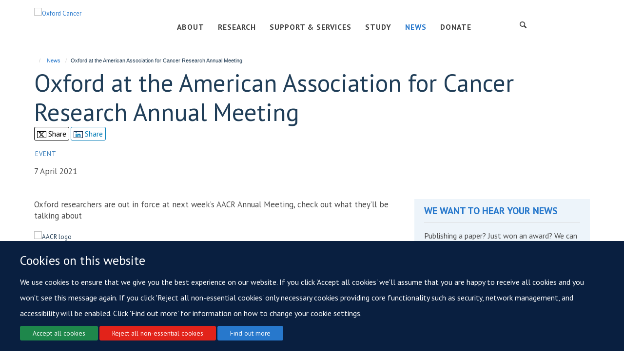

--- FILE ---
content_type: text/html;charset=utf-8
request_url: https://www.cancer.ox.ac.uk/news/oxford-at-the-american-association-for-cancer-research-annual-meeting
body_size: 16298
content:
<!doctype html>
<html xmlns="http://www.w3.org/1999/xhtml" lang="en" xml:lang="en">

    <head><base href="https://www.cancer.ox.ac.uk/news/oxford-at-the-american-association-for-cancer-research-annual-meeting/" />
        <meta charset="utf-8" />
        <meta name="viewport" content="width=device-width, initial-scale=1.0" />
        <meta name="apple-mobile-web-app-capable" content="yes" />
        <meta name="apple-mobile-web-app-title" content="Haiku" />
        
        <meta http-equiv="Content-Type" content="text/html; charset=utf-8" /><meta content="Oxford researchers are out in force at next week’s AACR Annual Meeting, check out what they’ll be talking about" name="DC.description" /><meta content="Oxford researchers are out in force at next week’s AACR Annual Meeting, check out what they’ll be talking about" name="description" /><meta content="text/plain" name="DC.format" /><meta content="News Item" name="DC.type" /><meta content="2021/04/07 - " name="DC.date.valid_range" /><meta content="2021-04-09T09:17:07+00:00" name="DC.date.modified" /><meta content="2021-04-09T09:16:28+00:00" name="DC.date.created" /><meta name="keywords" content="oxford cancer, cancer research oxford, oncology oxford" /><meta name="google-site-verification" content="TuSHjMX53HU_UtF5YeocHlyau7RwHYtO91rzP7Digx0" /><meta name="og:title" content="Oxford at the American Association for Cancer Research Annual Meeting" /><meta name="og:description" content="Oxford researchers are out in force at next week’s AACR Annual Meeting, check out what they’ll be talking about" /><meta name="og:url" content="https://www.cancer.ox.ac.uk/news/oxford-at-the-american-association-for-cancer-research-annual-meeting" /><meta name="og:image" content="https://www.cancer.ox.ac.uk/images/news/aacr-logo/responsive_image?scale=w1140&amp;ratio=r16x9" /><meta name="twitter:card" content="summary_large_image" /><meta name="twitter:title" content="Oxford at the American Association for Cancer Research Annual Meeting" /><meta name="twitter:description" content="Oxford researchers are out in force at next week’s AACR Annual Meeting, check out what they’ll be talking about" /><meta name="twitter:image" content="https://www.cancer.ox.ac.uk/images/news/aacr-logo/responsive_image?scale=w1140&amp;ratio=r16x9" /><meta name="generator" content="Plone - http://plone.org" /><meta itemprop="url" content="https://www.cancer.ox.ac.uk/news/oxford-at-the-american-association-for-cancer-research-annual-meeting" /><title>Oxford at the American Association for Cancer Research Annual Meeting — Oxford Cancer</title>
        
        
        
        
        
    <link rel="stylesheet" type="text/css" media="screen" href="https://www.cancer.ox.ac.uk/portal_css/Turnkey%20Theme/resourcecollective.cookielawcookielaw-cachekey-c17f26c621c25f0219457c0d1af88dfc.css" /><link rel="stylesheet" type="text/css" href="https://www.cancer.ox.ac.uk/portal_css/Turnkey%20Theme/themebootstrapcssselect2-cachekey-52aaf0601631769eac2af5807a1ad9c7.css" /><link rel="stylesheet" type="text/css" href="https://www.cancer.ox.ac.uk/portal_css/Turnkey%20Theme/themebootstrapcssmagnific.popup-cachekey-0ae48a1fa4633a502359096f3cebcaea.css" /><link rel="stylesheet" type="text/css" media="screen" href="https://www.cancer.ox.ac.uk/portal_css/Turnkey%20Theme/resourcecollective.covercsscover-cachekey-aa051805a1f14e125c90e213bdb68181.css" /><link rel="stylesheet" type="text/css" media="screen" href="https://www.cancer.ox.ac.uk/portal_css/Turnkey%20Theme/resourcehaiku.coveroverlays-cachekey-553a4a605e7f3bde05e9811a9d0565f5.css" /><link rel="stylesheet" type="text/css" href="https://www.cancer.ox.ac.uk/portal_css/Turnkey%20Theme/resourcehaiku.coverhaiku.chooser-cachekey-d3c63886bd5a25c4e5c806e3534bc113.css" /><link rel="stylesheet" type="text/css" href="https://www.cancer.ox.ac.uk/portal_css/Turnkey%20Theme/resourcehaiku.widgets.imagehaiku.image.widget-cachekey-bdfafc231bef82271f5eae3bae11ed32.css" /><link rel="canonical" href="https://www.cancer.ox.ac.uk/news/oxford-at-the-american-association-for-cancer-research-annual-meeting" /><link rel="search" href="https://www.cancer.ox.ac.uk/@@search" title="Search this site" /><link rel="shortcut icon" type="image/x-icon" href="https://www.cancer.ox.ac.uk/images/site-logos/uoo_oxford-cancer_fav-icon-02.png?v=9b52fa42-c73e-11f0-8b46-81f3c01949fe" /><link rel="apple-touch-icon" href="https://www.cancer.ox.ac.uk/apple-touch-icon.png?v=9b52fa43-c73e-11f0-8b46-81f3c01949fe" /><script type="text/javascript" src="https://www.cancer.ox.ac.uk/portal_javascripts/Turnkey%20Theme/resourcecollective.cookielawcookielaw_disabler-cachekey-07e620321dfa53470ca9f55b7513c1c0.js"></script><script type="text/javascript" src="https://www.cancer.ox.ac.uk/portal_javascripts/Turnkey%20Theme/themebootstrapjsvendorrespond-cachekey-2a810f0c7243b6777ba9e07249aafc72.js"></script><script type="text/javascript" src="https://www.cancer.ox.ac.uk/portal_javascripts/Turnkey%20Theme/++theme++bootstrap/js/vendor/bootstrap.js"></script><script type="text/javascript" src="https://www.cancer.ox.ac.uk/portal_javascripts/Turnkey%20Theme/themebootstrapjspluginsvendorjquery.trunk8-cachekey-11fdf16645275dbe934afd2a40e2efe4.js"></script><script type="text/javascript" src="https://www.cancer.ox.ac.uk/portal_javascripts/Turnkey%20Theme/plone_javascript_variables-cachekey-2065d739e37b4df4ed3c8cc099bf8677.js"></script><script type="text/javascript" src="https://www.cancer.ox.ac.uk/portal_javascripts/Turnkey%20Theme/resourceplone.app.jquerytools-cachekey-17b28d8044e80bd395f0b58691fc5129.js"></script><script type="text/javascript" src="https://www.cancer.ox.ac.uk/portal_javascripts/Turnkey%20Theme/mark_special_links-cachekey-8bd5ad4c564cdf6556dcfa0de86542be.js"></script><script type="text/javascript" src="https://www.cancer.ox.ac.uk/portal_javascripts/Turnkey%20Theme/resourceplone.app.discussion.javascriptscomments-cachekey-e0f3320cfb3badc15fb1bb0431f17f64.js"></script><script type="text/javascript" src="https://www.cancer.ox.ac.uk/portal_javascripts/Turnkey%20Theme/themebootstrapjspluginsvendorselect2-cachekey-bd73861eddb417be09e11701313e60dd.js"></script><script type="text/javascript" src="https://www.cancer.ox.ac.uk/portal_javascripts/Turnkey%20Theme/++theme++bootstrap/js/plugins/vendor/jquery.html5-placeholder-shim.js"></script><script type="text/javascript" src="https://www.cancer.ox.ac.uk/portal_javascripts/Turnkey%20Theme/++theme++bootstrap/js/vendor/hammer.js"></script><script type="text/javascript" src="https://www.cancer.ox.ac.uk/portal_javascripts/Turnkey%20Theme/themebootstrapjspluginshaikujquery.navigation-portlets-cachekey-a57c01f20ef3cca471ff62588de3a921.js"></script><script type="text/javascript" src="https://www.cancer.ox.ac.uk/portal_javascripts/Turnkey%20Theme/themebootstrapjspluginsvendormasonry-cachekey-0fb83415beb21451b9b6f7d85219fc5a.js"></script><script type="text/javascript" src="https://www.cancer.ox.ac.uk/portal_javascripts/Turnkey%20Theme/themebootstrapjspluginsvendorimagesloaded-cachekey-1c29a2d21a957088fa545207ed7b06ce.js"></script><script type="text/javascript" src="https://www.cancer.ox.ac.uk/portal_javascripts/Turnkey%20Theme/++theme++bootstrap/js/plugins/vendor/jquery.lazysizes.js"></script><script type="text/javascript" src="https://www.cancer.ox.ac.uk/portal_javascripts/Turnkey%20Theme/++theme++bootstrap/js/plugins/vendor/jquery.magnific.popup.js"></script><script type="text/javascript" src="https://www.cancer.ox.ac.uk/portal_javascripts/Turnkey%20Theme/themebootstrapjspluginsvendorjquery.toc-cachekey-ed593a485a6c93a78fe355219f6a81f3.js"></script><script type="text/javascript" src="https://www.cancer.ox.ac.uk/portal_javascripts/Turnkey%20Theme/++theme++bootstrap/js/turnkey-various.js"></script><script type="text/javascript" src="https://www.cancer.ox.ac.uk/portal_javascripts/Turnkey%20Theme/resourcecollective.coverjsmain-cachekey-fbdbca7f58760ab0768270676f79384b.js"></script><script type="text/javascript" src="https://www.cancer.ox.ac.uk/portal_javascripts/Turnkey%20Theme/resourcehaiku.mmenu.jsjquery.mmenu.all.min-cachekey-2de4c87791c9044582db370806acaa31.js"></script><script type="text/javascript" src="https://www.cancer.ox.ac.uk/portal_javascripts/Turnkey%20Theme/resourcehaiku.publications.jshaiku.publications-cachekey-5d0e5606ba6b985abe5f8518bd433d97.js"></script><script type="text/javascript">
        jQuery(function($){
            if (typeof($.datepicker) != "undefined"){
              $.datepicker.setDefaults(
                jQuery.extend($.datepicker.regional[''],
                {dateFormat: 'mm/dd/yy'}));
            }
        });
        </script><script async="" src="https://www.googletagmanager.com/gtag/js?id=UA-197777412-3"></script><script>
  window.dataLayer = window.dataLayer || [];
  function gtag(){dataLayer.push(arguments);}
  gtag('js', new Date());

  gtag('config', 'UA-197777412-3');
</script><script async="" src="https://www.googletagmanager.com/gtag/js?id=G-VGTCTV9FLG"></script><script>
window.dataLayer = window.dataLayer || [];
function gtag(){dataLayer.push(arguments);}
gtag('js', new Date());
gtag('config', 'G-VGTCTV9FLG');
</script><script type="text/javascript">
    $(function() {
        $('a[href^="mailto"]').click(function(){
            var email = $(this).attr('href').replace('mailto:', '');
            if (window.ga) {
                ga('send', 'event', 'Email', 'Link', email); }
            if (window.gtag) {
                gtag('event', 'Link', {
                    'event_category': 'Email',
                    'event_label': email }); }
        });
    });
</script><script type="text/javascript">
    $(function() {
        var extensions = ["avi", "css", "doc", "docx", "dmg", "eps", "exe", "jpg", "js", "mov", "mp3", "msi", "pdf", "png", "ppt", "pptx", "rar", "svg", "txt", "vsd", "vxd", "wma", "wmv", "xls", "xlsx", "zip"];
        var extensionsPattern = new RegExp('\.(('+extensions.join(')|(')+'))$$', 'g');
        $('a[href]').filter(function (){
            var href = $(this).attr('href');
            return href.match(extensionsPattern) || href.match(/\/@@download/g);
        }).click(function () {
            var link = $(this).attr('href');
            if (window.ga) {
                ga('send', 'event', 'File', 'Download', link); }
            if (window.gtag) {
                gtag('event', 'Download', {
                    'event_category': 'File',
                    'event_label': link }); }
        });
    });
</script><script type="text/javascript">
    $(function() {
        $('a.link-external, a[rel=external]').click(function(){
            var link = $(this).attr('href');
            if (window.ga) {
                ga('send', 'event', 'External', 'Link', link); }
            if (window.gtag) {
                gtag('event', 'Link', {
                    'event_category': 'External',
                    'event_label': link }); }
        });
    });
</script>
    <link href="https://www.cancer.ox.ac.uk/++theme++anarchy-oc/screen.css" rel="stylesheet" />
  
    <link href="https://www.cancer.ox.ac.uk/++theme++anarchy-oc/style.css" rel="stylesheet" />
  <style type="text/css" class="extra-css" id="global-extra-css">/* Remove after deploy */
ol li, ul li {
    padding: 0;
}

.rich-text h1, .rich-text h2, .rich-text h3, .rich-text h4, .rich-text h5, .rich-text h6,
#site-header .nav li a, #site-parent__header .nav li a,
.tile-header h1, .tile-header h2, .tile-header h3, .tile-header h4, .tile-header h5, .tile-header h6, .tile-header .heading-1, .tile-header .heading-2, .tile-header .heading-3, .tile-header .heading-4, .tile-header .heading-5, .tile-header .heading-6{
    text-transform: none;
}

/* Keep */
#site-header .nav li a, #site-parent__header .nav li a {
    font-size: 1.2rem;
    font-weight: bold;
}

.portlet.portlet-latestnews h3 {
    font-size: 1.53846rem;
}

.portlet.portlet-statictext h3 {
    font-size: 1.53846rem;
}

.portlet.portlet-team h3 {
    font-size: 1.53846rem;
}

.portlet.portlet-similaritems h3 {
    font-size: 1.53846rem;
}

html.flexbox .portlet .rich-text h1, html.flexbox .portlet .rich-text h2, html.flexbox .portlet .rich-text h3, html.flexbox .portlet .rich-text h4, html.flexbox .portlet .rich-text h5, html.flexbox .portlet .rich-text h6 {
  display: block;
}

.portlet-statictext > .rich-text + div:last-of-type > a.btn {
    margin-bottom: 1.15385rem;
}

#site-header .dropdown > .dropdown-menu {
  background-color: #002147;
}

#site-header .dropdown > .dropdown-menu a {
  color: #fff !important;
}

#site-header .dropdown > .dropdown-menu a:hover {
  color: #4891dc !important;
}

#site-bar {
  padding-top: 0.8em
}

.btn {
    font-size: 1.24em;
}

.btn-primary {
  background: #f6cf46;
  border-color: #002147;
  border-radius: 32px !important;
  color: #0b1954;
  border-radius: 32px;
  padding-left: 2.4em;
  padding-right: 2.4em;
}

.btn-primary::after {
  border: 0;
  content: '\e803';
  display: inline-block;
  font-family: 'haiku-font';
  font-style: normal;
  font-variant: normal;
  font-weight: normal;
  line-height: 1em;
  margin-left: 0.2em;
  margin-right: 0.2em;
  margin-top: 0;
  padding-left: 1.6em;
  position: static;
  text-align: center;
  text-decoration: inherit;
  text-transform: none;
  transition: none;
  width: 1em;
}

.btn-primary:hover,
.btn-primary::after:hover {
    color: #fff !important;
}


}</style></head>

    <body class="template-view portaltype-newsitem site-Plone section-news subsection-oxford-at-the-american-association-for-cancer-research-annual-meeting userrole-anonymous no-toolbar mount-063" dir="ltr"><div id="cookienotification">

    <div class="container">
    
        <div class="row">
        
            <div class="col-md-12">
                <h2>
                    Cookies on this website
                </h2>
                
            </div>
        
            <div class="col-md-12">
                <p>
                    We use cookies to ensure that we give you the best experience on our website. If you click 'Accept all cookies' we'll assume that you are happy to receive all cookies and you won't see this message again. If you click 'Reject all non-essential cookies' only necessary cookies providing core functionality such as security, network management, and accessibility will be enabled. Click 'Find out more' for information on how to change your cookie settings.
                </p>
                
            </div>
    
            <div class="col-md-12">
                <a class="btn btn-success cookie-continue" href="https://www.cancer.ox.ac.uk/@@enable-cookies?&amp;came_from=https://www.cancer.ox.ac.uk/news/oxford-at-the-american-association-for-cancer-research-annual-meeting">Accept all cookies</a>
                <a class="btn btn-danger cookie-disable" href="https://www.cancer.ox.ac.uk/@@disable-cookies?came_from=https://www.cancer.ox.ac.uk/news/oxford-at-the-american-association-for-cancer-research-annual-meeting">Reject all non-essential cookies</a>
                <a class="btn btn-info cookie-more" href="https://www.cancer.ox.ac.uk/cookies">Find out more</a>
            </div> 
            
        </div>
    
    </div>
     
</div><div id="site-wrapper" class="container-fluid">

            <div class="modal fade" id="modal" tabindex="-1" role="dialog" aria-hidden="true"></div>

            

            

            <div id="site-header" class="row">

                <nav role="navigation">
                    <div class="container">
                        <div class="row">
                            <div class="col-xs-6 col-sm-3">
                                <a id="primary-logo" title="Oxford Cancer" href="https://www.cancer.ox.ac.uk"><img src="https://www.cancer.ox.ac.uk/images/site-logos/screenshot-2021-03-03-at-12-10-42.png" alt="Oxford Cancer" /></a>
                            </div>

                            <div class="hidden-xs col-sm-7">
                                <div id="site-bar" class="collapse navbar-collapse">

	    <ul class="nav navbar-nav">

            

	            <li class="dropdown" id="portaltab-about">
	                <a href="https://www.cancer.ox.ac.uk/about" title="" data-toggle="" data-hover="dropdown">ABOUT</a>
                    <ul class="dropdown-menu" role="menu">
                        
                            <li>
                                <a href="https://www.cancer.ox.ac.uk/about/membership" title="">Membership</a>
                            </li>
                        
                        
                            <li>
                                <a href="https://www.cancer.ox.ac.uk/about/governance" title="">Governance</a>
                            </li>
                        
                        
                            <li>
                                <a href="https://www.cancer.ox.ac.uk/about/our-team" title="">Our Team</a>
                            </li>
                        
                        
                            <li>
                                <a href="https://www.cancer.ox.ac.uk/about/contact-us" title="">Contact Us</a>
                            </li>
                        
                    </ul>
	            </li>

            
            

	            <li class="dropdown" id="portaltab-research">
	                <a href="https://www.cancer.ox.ac.uk/research" title="" data-toggle="" data-hover="dropdown">RESEARCH</a>
                    <ul class="dropdown-menu" role="menu">
                        
                            <li>
                                <a href="https://www.cancer.ox.ac.uk/research/research-themes" title="">Themes</a>
                            </li>
                        
                        
                            <li>
                                <a href="https://www.cancer.ox.ac.uk/research/projects" title="">Projects</a>
                            </li>
                        
                        
                            <li>
                                <a href="https://www.cancer.ox.ac.uk/research/networks" title="">Networks &amp; Consortia</a>
                            </li>
                        
                    </ul>
	            </li>

            
            

	            <li class="dropdown" id="portaltab-support">
	                <a href="https://www.cancer.ox.ac.uk/support" title="" data-toggle="">SUPPORT &amp; SERVICES</a>
                    
	            </li>

            
            

	            <li class="dropdown" id="portaltab-study">
	                <a href="https://www.cancer.ox.ac.uk/study" title="" data-toggle="">STUDY</a>
                    
	            </li>

            
            

	            <li class="dropdown active" id="portaltab-news">
	                <a href="https://www.cancer.ox.ac.uk/news" title="" data-toggle="">NEWS</a>
                    
	            </li>

            
            

	            <li class="dropdown" id="portaltab-donate">
	                <a href="https://www.cancer.ox.ac.uk/donate" title="" data-toggle="">DONATE</a>
                    
	            </li>

            

            

	    </ul>

    </div>
                            </div>

                            <div class="col-xs-6 col-sm-2 text-right">
                                <div class="row">
                                    <div class="col-sm-4">
                                        <ul id="icon-dropdowns" class="list-inline list-unstyled">
                                            <li class="hidden-xs">
                                                <a href="#" class="dropdown" data-target="#site-search">
                                                    <i class="glyphicon glyphicon-search"></i>
                                                </a>
                                                <div class="to-reveal hide">
                                                    <form action="https://www.cancer.ox.ac.uk/@@search" id="site-search" class="form-inline" role="form">
                                                        <div class="input-group">
                                                            <label class="sr-only" for="SearchableText">Search</label>
                                                            <input type="text" class="form-control" name="SearchableText" id="SearchableText" placeholder="Search" />
                                                            <span class="input-group-btn">
                                                                <button class="btn" type="submit" aria-label="Search">
                                                                    <i class="glyphicon-search"></i>
                                                                </button>
                                                            </span>
                                                        </div>
                                                    </form>
                                                </div>
                                            </li>
                                            <li class="visible-xs-inline">
                                                <a href="#mmenu" role="button" class="btn btn-default" aria-label="Toggle menu">
                                                    <i class="glyphicon glyphicon-menu"></i>
                                                </a>
                                            </li>
                                            <li class="hidden">
                                                <a href="#" class="dropdown" data-target="#site-actions">
                                                    <i class="glyphicon glyphicon-align-justify"></i>
                                                </a>
                                                <div class="to-reveal hide">
                                                    
                                                </div>
                                            </li>
                                        </ul>
                                    </div>
                                    <div class="col-sm-8">
                                        <div id="secondary-logo-container" class="hidden-xs">
                                            
        <a href="https://www.ox.ac.uk/" title="" target="_blank" rel="noopener"><img src="https://www.cancer.ox.ac.uk/images/site-logos/uoo_oc_logo_quadrangle_lock-up_keyline.png" alt="" class="img-responsive logo-secondary" /></a>
    
                                        </div>
                                    </div>
                                </div>
                            </div>

                        </div>
                    </div>
                </nav>

                <div class="container">

                    <div id="site-status"></div>

                    

                </div>

            </div>

            <div class="container">
                <div class="row">
                    <div class="col-xs-12">
                        <ol class="breadcrumb" id="site-breadcrumbs"><li><a title="Home" href="https://www.cancer.ox.ac.uk"><span class="glyphicon glyphicon-home"></span></a></li><li><a href="https://www.cancer.ox.ac.uk/news">News</a></li><li class="active">Oxford at the American Association for Cancer Research Annual Meeting</li></ol>
                    </div>
                </div>
            </div>

            <div id="content" class="container ">

                            

                            

            

        <div itemscope="" itemtype="http://schema.org/Article">

            <meta itemprop="url" content="https://www.cancer.ox.ac.uk/news/oxford-at-the-american-association-for-cancer-research-annual-meeting" />

            
                <div id="above-page-header">
    

</div>
            

            
                
                
                    
                        <div class="page-header">
                            <div class="row">
                                    
                                <div class="col-xs-12 col-sm-12">
                                    
                                    
                                        <h1>
                                            <span itemprop="name headline">Oxford at the American Association for Cancer Research Annual Meeting</span>
                                            <small>
                                                
                                            </small>
                                        </h1>
                                    
                                    
                                    
                
                    <div id="below-page-title">

    <div class="social-sharing">

        
            <a href="http://twitter.com/intent/tweet?text=Oxford%20at%20the%20American%20Association%20for%20Cancer%20Research%20Annual%20Meeting&amp;url=https%3A//www.cancer.ox.ac.uk/news/oxford-at-the-american-association-for-cancer-research-annual-meeting" title="X" class="btn btn-xs btn-twitter" target="_blank" rel="noopener">
                    <i class="glyphicon-twitter"></i>
                        Share
            </a>
        
        
            <a href="http://www.linkedin.com/shareArticle?mini=true&amp;url=https%3A//www.cancer.ox.ac.uk/news/oxford-at-the-american-association-for-cancer-research-annual-meeting&amp;title=Oxford%20at%20the%20American%20Association%20for%20Cancer%20Research%20Annual%20Meeting&amp;summary=&amp;source=" title="Linkedin" class="btn btn-xs btn-linkedin" target="_blank" rel="noopener">
                    <i class="glyphicon-linkedin"></i>
                        Share
            </a>
        

    </div>


</div>

                    
                        

    
    
        <ul class="list-unstyled list-inline categories-list">
	        
	        		<li>
		            <a href="https://www.cancer.ox.ac.uk/news/search?category=event" title="Event">
		                <span class="label label-primary">Event</span>
		            </a>
		        </li>
	        
	   	</ul>

    


                    
                    
                    <p class="lead" itemprop="datePublished">7 April 2021</p>
                    
                
                                    
                                </div>
                                    
                                
                                            
                            </div>
                        </div>
                    
                    
                    
                    
                 
            

            
                <div id="below-page-header"></div>
            

            
                <div id="above-page-content"></div>
            

            
                <div class="row">
        
                    <div id="site-content" class="col-sm-8">

                        

                            
                                
                            

                            
                                
                                    
                                        <p class="lead" itemprop="description">Oxford researchers are out in force at next week’s AACR Annual Meeting, check out what they’ll be talking about</p>
                                    
                                
                            

                            
                                
                                    

    <figure class="figure-primary">

        

        

            
                <div class="image-container">
                    

    
        
        <img src="https://www.cancer.ox.ac.uk/images/news/aacr-logo/responsive_image?ratio=r16x9&amp;scale=w760" alt="AACR logo" class="img-responsive" srcset="https://www.cancer.ox.ac.uk/images/news/aacr-logo/responsive_image?ratio=r16x9&amp;scale=w1140 1140w, https://www.cancer.ox.ac.uk/images/news/aacr-logo/responsive_image?ratio=r16x9&amp;scale=w760 760w, https://www.cancer.ox.ac.uk/images/news/aacr-logo/responsive_image?ratio=r16x9&amp;scale=w320 320w" sizes="100vw" itemprop="image" itemscope="" itemtype="http://schema.org/ImageObject" />
         
    


                    
                </div> 
                
            
        
        

    </figure>


                                
                            
            
                            <div class="row">
                                <div id="site-content-body" class="col-sm-12">
            
                                    
                                        <div class="rich-text" itemprop="articleBody"><div><p>The American Association for Cancer Research (AACR) Annual Meeting is being held digitally this year from the 10-15 April and 17-21 May. Oxford cancer researchers will be involved in live-streamed presentations, panel discussions and poster sessions.</p>
<p>The AACR Annual Meeting program covers the latest discoveries across the spectrum of cancer research—from population science and prevention; to cancer biology, translational, and clinical studies; to survivorship and advocacy—and highlights the work of the best minds in research and medicine from institutions all over the world.</p>
<p><a href="https://www.aacr.org/meeting/aacr-annual-meeting-2021/registration/">Register to attend this event here</a> or check out what Oxford’s researchers will be talking about below.</p>
<p> </p>
<h3>Drug Development &amp; Therapies</h3>
<ul>
<li><a href="https://www.abstractsonline.com/pp8/#!/9325/presentation/4664">Clinical biomarker studies with two fusion-enhanced versions of oncolytic HSV (RP1 and RP2) alone and in combination with nivolumab in cancer patients indicate potent immune activation</a> (poster) – <strong>Mark Middleton</strong>, Department of Oncology, 10 April</li>
<li><a href="https://www.abstractsonline.com/pp8/#!/9325/presentation/4623">Stratification of radiotherapy and fluoropyrimidine-based chemotherapy from multi-omic profiling in rectal cancer biopsies</a> (poster) – <strong>Enric Domingo et al.</strong>, Department of Oncology, 10 April</li>
<li><a href="https://www.abstractsonline.com/pp8/#!/9325/presentation/2279">Predicting clinical pharmacokinetics and toxicity of current and emerging oncology therapeutics by normothermic perfusion of isolated human-sized organs</a> (poster) – <strong>Tamsyn Clark</strong>, Institute for Biomedical Engineering, 10 April</li>
<li><a href="https://www.abstractsonline.com/pp8/#!/9325/presentation/4828">Phase I, first-in-human trial evaluating BI 1387446 (STING agonist) alone and in combination with ezabenlimab (BI 754091; anti-PD-1) in solid tumours</a> (poster) – <strong>Eileen Parkes</strong>, Department of Oncology, 10 April</li>
<li><a href="https://www.abstractsonline.com/pp8/#!/9325/session/133">What Is the Role for Oncolytic Viruses in Cancer Treatment?</a> (live session)– <strong>Len Seymour</strong>, Department of Oncology, 13 April</li>
<li><a href="https://www.abstractsonline.com/pp8/#!/9325/session/870">Deubiquitylating Enzymes (DUBs) as Targets for Cancer Therapy</a> Panel– <strong>Benedikt Kessler</strong>, NDM, 14 April</li>
</ul>
<h3>Immunology</h3>
<ul>
<li><a href="https://www.abstractsonline.com/pp8/#!/9325/presentation/2854">Deciphering the role of TPC2 in cancer immunology: from bench to bedside</a> (poster) – <strong>Abeer Alharbi</strong>, Department of Pharmacology, 10 April</li>
</ul>
<h3>Genetics</h3>
<ul>
<li><a href="https://www.abstractsonline.com/pp8/#!/9325/presentation/170">Mechanistic insights into the hypoxia-induced DNA damage response</a> (live session) <strong>– Ester Hammond</strong>, Department of Oncology, 9 April</li>
<li><a href="https://www.abstractsonline.com/pp8/#!/9325/presentation/1966">From bench to bedside: Using ProTide chemistry to transform 3’-deoxyadenosine into the novel anti-cancer agent Nuc-7738</a> (poster) – <strong>Hagen Schwenzer</strong>, Department of Oncology, 10 April</li>
<li><a href="https://www.abstractsonline.com/pp8/#!/9325/session/894">Tumour Hypoxia and Genetic Instability</a> Panel – <strong>Ester Hammond</strong>, Department of Oncology, 15 April</li>
<li><a href="https://www.abstractsonline.com/pp8/#!/9325/presentation/4170">PRMT5 inhibition reduces viability and stemness of pediatric high grade glioma</a> (poster) – <strong>Elizabeth Brown</strong>, NDORMS, 15 April</li>
<li><a href="https://www.abstractsonline.com/pp8/#!/9325/presentation/3508">Long non-coding RNA NORAD interaction with miR-346 impacts DNA damage response and anti-tumor immunity in prostate cancer</a> (poster) – <strong>Claire Fletcher</strong>, Department of Pharmacology, 15 April</li>
</ul>
<h3>Data Science</h3>
<ul>
<li><a href="https://www.abstractsonline.com/pp8/#!/9325/presentation/1287">Functional annotations of membrane transport genes using genetic perturbation screens</a> (poster)– <strong>Heba Sailem</strong>, Big Data Institute, 10 April</li>
</ul></div></div>
                                    
                                    
                                </div>
            
                                
            
                            </div>
            
                            
                                <div id="below-page-body">

    


</div>
                            
                        
        
                    </div>
        
                    <div class="site-sidebar col-sm-4">
        
                        <div id="aside-page-content"></div>
              
                        
                            
    
    
                         
                         
        <div class="portlet portlet-statictext box-border-none box-featured">

            

            <div class="rich-text"><div><h3><strong>WE WANT TO HEAR YOUR NEWS</strong></h3>
<p><span>Publishing a paper? Just won an award? We can help promote your news and elevate the overall impact of your work.</span></p>
<p>Contact us at <a href="mailto:cancer@medsci.ox.ac.uk" target="_self" title="">cancer@medsci.ox.ac.uk</a>.</p></div></div>

            

    



        </div>                         
                         
    





    

        <div class="portlet portlet-similaritems box-border-none box-plain">

            <h3>Similar Stories</h3>

            <div itemscope="" itemtype="http://schema.org/ItemList">
                
                    

    <div class="listing-item listing-item-news" itemscope="" itemprop="itemListElement" itemtype="http://schema.org/NewsArticle">

        <div class="row">

            

            <div class="col-xs-12">

                

    <h2 class="media-heading">
        <a href="https://www.cancer.ox.ac.uk/news/save-the-date-for-the-2024-oxford-cancer-symposium" title="The CRUK Oxford Centre - Oxford Cancer Symposium is the crowning event in the Oxford Cancer calendar. With approximately 300 people attending in person each year, it provides an opportunity for our members to network and build new collaborations." itemprop="name" class="state-published">Save the date for the 2026 Oxford Cancer Symposium!</a>
    </h2>



                <p class="details">
                    
                        <span itemprop="datePublished">22 August 2025</span>
                    
                </p>

                

                
            
                
                    <p itemprop="description">The CRUK Oxford Centre - Oxford Cancer Symposium is the crowning event in the Oxford Cancer calendar. With approximately 300 people attending in person each year, it provides an opportunity for our members to network and build new collaborations.</p>
                

            </div>

        </div>

    </div>



                
                
                    

    <div class="listing-item listing-item-news" itemscope="" itemprop="itemListElement" itemtype="http://schema.org/NewsArticle">

        <div class="row">

            

            <div class="col-xs-12">

                

    <h2 class="media-heading">
        <a href="https://www.cancer.ox.ac.uk/news/yuhan-zheng-wins-first-prize-for-poster-presented-at-cruk-oxford-centre-student-symposium" title="Congratulations to Yuhan Zheng  (Papiez group, Big Data Institute), who won first prize for their poster ' Advancing Esophageal Cancer Management with Machine Learning: Multicentre Survival Prediction Models and Novel Insights’, presented at this year's CRUK Oxford Centre Student Symposium." itemprop="name" class="state-published">Yuhan Zheng wins first prize for poster presented at CRUK Oxford Centre Student Symposium.</a>
    </h2>



                <p class="details">
                    
                </p>

                

                
            
                

            </div>

        </div>

    </div>



                
                
                    

    <div class="listing-item listing-item-news" itemscope="" itemprop="itemListElement" itemtype="http://schema.org/NewsArticle">

        <div class="row">

            

            <div class="col-xs-12">

                

    <h2 class="media-heading">
        <a href="https://www.ndm.ox.ac.uk/news/dr-lennard-lee-honoured-at-the-national-cancer-vaccines-awards-ceremony" title="Dr Lennard Lee, a leading cancer vaccine researcher from the Nuffield Department of Medicine, has been recognised at one of the UK’s most esteemed national oncology gatherings." itemprop="name" target="_blank" class="state-published" rel="noopener external">Dr Lennard Lee honoured at the national Cancer Vaccines Awards Ceremony</a>
    </h2>



                <p class="details">
                    
                </p>

                

                
            
                

            </div>

        </div>

    </div>



                
            </div>

        </div>

    



                        
        
                    </div>
        
                </div>
            

            
                <div id="below-page-content"></div>
            
            
        </div>

    

        
                        </div>
        </div><div id="site-footer-container" class="container-fluid">
            <footer id="site-footer" class="container" itemscope="" itemtype="http://schema.org/WPFooter">
        <hr />
        





    <div class="row" style="margin-bottom:20px">

        <div class="col-md-4">
            
                <a id="footer-logo" target="_blank" rel="noopener" href="https://www.ox.ac.uk" title="University of Oxford">
                    <img src="https://www.cancer.ox.ac.uk/images/site-logos/keyline2.png" alt="Oxford Cancer and University of Oxford logos" class="img-responsive logo-footer" />
                </a>
            
        </div>

        <div class="col-md-8">
            
                <div id="site-copyright">
                    ©
                    2025
                    Oxford Cancer
                </div>
            
            
                <ul id="footer-nav" class="list-inline">
                    
                        <li>
                            <a href="/login" rel="noopener">Login</a>
                        </li>
                    
                    
                        <li>
                            <a href="/sitemap" rel="noopener">Sitemap</a>
                        </li>
                    
                    
                        <li>
                            <a href="/data-privacy-notice" rel="noopener">Data Privacy</a>
                        </li>
                    
                    
                        <li>
                            <a href="/accessibility-statement" rel="noopener">Accessibility</a>
                        </li>
                    
                    
                        <li>
                            <a href="/cookies" rel="noopener">Cookies</a>
                        </li>
                    
                    
                        <li>
                            <a href="https://www.ox.ac.uk/legal" target="_blank" rel="noopener">Copyright</a>
                        </li>
                    
                </ul>
            
        </div>
    </div>





    









    



    </footer>
        </div><div id="haiku-mmenu">

            <nav id="mmenu" data-counters="true" data-searchfield="true" data-title="Menu" data-search="true">
                <ul>
                    <li>


    <a href="https://www.cancer.ox.ac.uk/about" class="state-published" title="">
        <span>About</span>
    </a>

<ul>
<li>


    <a href="https://www.cancer.ox.ac.uk/about/membership" class="state-published" title="Oxford Cancer is an inclusive network of cancer researchers and clinicians and as such welcome members from across the University and OUH Trust.">
        <span>Membership</span>
    </a>

</li>
<li>


    <a href="https://www.cancer.ox.ac.uk/about/governance" class="state-published" title="Representing the voices of cancer research across Oxford, Oxford Cancer is committed to open and transparent communication with its members and our governance structure reflects this.">
        <span>Governance</span>
    </a>

</li>
<li>


    <a href="https://www.cancer.ox.ac.uk/about/our-team" class="state-published" title="">
        <span>Our Team</span>
    </a>

</li>
<li>


    <a href="https://www.cancer.ox.ac.uk/about/contact-us" class="state-published" title="">
        <span>Contact Us</span>
    </a>

</li>

</ul>
</li>
<li>


    <a href="https://www.cancer.ox.ac.uk/research" class="state-published" title="">
        <span>Research</span>
    </a>

<ul>
<li>


    <a href="https://www.cancer.ox.ac.uk/research/projects" class="state-published" title="">
        <span>Projects</span>
    </a>

<ul>
<li>


    <a href="https://www.cancer.ox.ac.uk/research/projects/ai-real" class="state-published" title="A global health project, bringing next generation technologies to Tanzania and Uganda, and improving the in-country testing process for EBV lymphomas.">
        <span>AI-REAL</span>
    </a>

</li>
<li>


    <a href="https://www.cancer.ox.ac.uk/research/projects/arcadian" class="state-published" title="A follow-on clinical trial investigating antimalarial drug Atovaquone as a method to improve the impact of chemoradiotherapy">
        <span>ARCADIAN</span>
    </a>

</li>
<li>


    <a href="https://www.cancer.ox.ac.uk/research/projects/dart" class="state-published" title="Using data collected by the NHS Lung Health Check programme to develop and validate Artificial Intelligence to more accurately and quickly diagnose lung disease">
        <span>DART</span>
    </a>

</li>
<li>


    <a href="https://www.cancer.ox.ac.uk/research/projects/deliver" class="state-published" title="A research study into methods of early detection of hepatocellular liver cancer, using novel blood tests, imaging technologies and next generation sequencing to identify new biomarkers and underlying mechanisms that can lead to cancer progression">
        <span>DeLIVER</span>
    </a>

</li>
<li>


    <a href="https://www.cancer.ox.ac.uk/research/projects/lud2015-005" class="state-published" title="A multi-disciplinary clinical trial and research project investigating new immunotherapy drug opportunities in oesophageal cancer.">
        <span>LUD2015-005</span>
    </a>

</li>
<li>


    <a href="https://www.cancer.ox.ac.uk/research/projects/mage-vaccine" class="state-published" title="A novel cancer immunotherapy vaccine based on new &amp; unique surface molecules that Oxford researchers have discovered.">
        <span>MAGE Cancer Vaccine (VTP-600)</span>
    </a>

</li>
<li>


    <a href="https://www.cancer.ox.ac.uk/research/projects/oxplored" class="state-published" title="An observational cohort study to identify early detection markers for malignant blood cancers such as CLL and MGUS">
        <span>OxPLoreD</span>
    </a>

</li>
<li>


    <a href="https://www.cancer.ox.ac.uk/research/projects/pandox" class="state-published" title="Developing novel drug delivery systems using ultrasound, capable of enhancing drug penetration into and around a tumour, whilst minimising patient toxicity.">
        <span>PanDox</span>
    </a>

</li>
<li>


    <a href="https://www.cancer.ox.ac.uk/research/projects/scan" class="state-published" title="The award-winning Suspected Cancer Pathway designed to accelerate cancer diagnoses in patients with non-specific symptoms, now being implemented nationally and underpinning several research projects.">
        <span>SCAN</span>
    </a>

</li>
<li>


    <a href="https://www.cancer.ox.ac.uk/research/projects/symplify" class="state-published" title="The SYMPLIFY study will evaluate the revolutionary multi-cancer blood test Galleri, for future implementation in the NHS.">
        <span>SYMPLIFY</span>
    </a>

</li>
<li>


    <a href="https://www.cancer.ox.ac.uk/research/projects/taps-technology" class="state-published" title="Improving early detection of cancer through novel liquid-biopsy based diagnostic tests, that are specific and sensitive enough to test for a variety of cancers.">
        <span>TAPS Technology</span>
    </a>

</li>
<li>


    <a href="https://www.cancer.ox.ac.uk/research/projects/the-million-women-study" class="state-published" title="A prospective study using the largest data-base of its kind, collecting information on new potential risk factors for women and ultimately informing public health policies">
        <span>The Million Women Study</span>
    </a>

</li>
<li>


    <a href="https://063.kairuku.haiku.fry-it.com/research/#projects" class="state-published" title="">
        <span>Projects</span>
    </a>

</li>
<li>


    <a href="https://www.cancer.ox.ac.uk/research/projects/combatcancer" class="state-published" title="‘COMBATcancer’ (Combined Molecular Analysis of Blood and Tissue in cancer) is a programme initiated by the CRUK Oxford Centre in 2023.">
        <span>COMBATcancer</span>
    </a>

</li>
<li>


    <a href="https://www.cancer.ox.ac.uk/research/projects/oxcite" class="state-published" title="OxCITE (Oxford Cancer Immunotherapy Toxicity and Efficacy) is a cohort study initiated in November 2015 with samples collected within the Oxford Radcliffe Biobank. It explores the relationships between patients’ genetics, immune systems, and response to checkpoint immunotherapy.">
        <span>OxCITE</span>
    </a>

</li>
<li>


    <a href="https://www.cancer.ox.ac.uk/research/projects/amulet" class="state-published" title="Abbreviated Magnetic Resonance Imaging vs ultrasound surveillance for liver cancer detection in people at high risk of developing liver cancer.">
        <span>AMULET</span>
    </a>

</li>

</ul>
</li>
<li>


    <a href="https://www.cancer.ox.ac.uk/research/networks" class="state-published" title="">
        <span>Networks &amp; Consortia</span>
    </a>

<ul>
<li>


    <a href="https://www.cancer.ox.ac.uk/research/networks/lymphoid-disorders-group" class="state-published" title="">
        <span>Oxford Lymphoid Disorders Study Group</span>
    </a>

</li>
<li>


    <a href="https://www.cancer.ox.ac.uk/research/networks/pancrimmune" class="state-published" title="Oxford's Pancreatic Network">
        <span>PancrImmune</span>
    </a>

</li>
<li>


    <a href="https://www.cancer.ox.ac.uk/research/networks/west-china-hospital" class="state-published" title="The international partnership for developing a gastrointestinal cancer plan">
        <span>Sichuan University (West China Hospital)-Oxford University Gastrointestinal Cancer Centre</span>
    </a>

</li>
<li>


    <a href="https://www.cancer.ox.ac.uk/research/networks/scort" class="state-published" title="Stratification in Colorectal Cancer">
        <span>S:CORT</span>
    </a>

</li>
<li>


    <a href="https://www.cancer.ox.ac.uk/research/networks/acrcelerate" class="state-published" title="Oxford's Colorectal Cancer Stratified Medicine Network">
        <span>ACRCelerate</span>
    </a>

</li>
<li>


    <a href="https://www.cancer.ox.ac.uk/research/networks/art-net" class="state-published" title="Advanced Radiotherapy Technologies Network">
        <span>ART-NET</span>
    </a>

</li>
<li>


    <a href="https://www.cancer.ox.ac.uk/research/networks/ehnbpccg" class="state-published" title="Endogenous Hormones, Nutritional Biomarkers and Prostate Cancer">
        <span>EHNBPCCG</span>
    </a>

</li>
<li>


    <a href="https://www.cancer.ox.ac.uk/research/networks/EPIC" class="state-published" title="">
        <span>European Prospective Investigation into Cancer and Nutrition (EPIC)</span>
    </a>

</li>
<li>


    <a href="https://www.cancer.ox.ac.uk/research/networks/southampton-accelerator" class="state-published" title="Improving Immunotherapy treatment for cancer patients">
        <span>Southampton Immune Accelerator</span>
    </a>

</li>
<li>


    <a href="https://www.cancer.ox.ac.uk/research/networks/NCIMI" class="state-published" title="Driving innovation in the use of artificial intelligence (AI) for improved diagnosis and treatment in cancer">
        <span>National Consortium for Intelligent Medical Imaging (NCIMI)</span>
    </a>

</li>
<li>


    <a href="https://www.cancer.ox.ac.uk/research/networks/networks-consortia" class="state-published" title="">
        <span>Networks &amp; Consortia</span>
    </a>

</li>
<li>


    <a href="https://www.cancer.ox.ac.uk/research/networks/pathlake" class="state-published" title="Pathology image data Lake for Education, Analytics and Discovery">
        <span>PathLAKE</span>
    </a>

</li>
<li>


    <a href="https://www.cancer.ox.ac.uk/research/networks/ncita" class="state-published" title="A network of medical imaging experts working towards discovery, validation and adoption of cancer imaging biomarkers">
        <span>National Cancer Imaging Translational Accelerator (NCITA)</span>
    </a>

</li>
<li>


    <a href="https://063.kairuku.haiku.fry-it.com/research/#networks-consortia" class="state-published" title="">
        <span>Networks &amp; Consortia</span>
    </a>

</li>
<li>


    <a href="https://www.cancer.ox.ac.uk/research/networks/OCCE" class="state-published" title="In establishing our Oesophageal Cancer Centre of Excellence, we have cultivated an Oxford-based community of clinicians to take the field forward.">
        <span>Oesophagogastric Cancer Centre of Excellence</span>
    </a>

</li>
<li>


    <a href="https://www.cancer.ox.ac.uk/research/networks/LCCE" class="state-published" title="The Liver Cancer Centre of Excellence leverages Oxford’s internationally renewed multi-disciplinary cancer expertise and world-class data science prowess to accelerate the translation of liver cancer research into the clinic.">
        <span>Liver Cancer Centre of Excellence</span>
    </a>

</li>
<li>


    <a href="https://www.cancer.ox.ac.uk/research/networks/OCVH" class="state-published" title="The Oxford Cancer Vaccine Hub facilitates innovation from multiple research groups and aims to achieve transformative benefits in the treatment of multiple cancer types, as well as preventing cancer development/recurrence in people at clinically defined higher risk.">
        <span>Oxford Cancer Vaccine Hub</span>
    </a>

</li>
<li>


    <a href="https://www.cancer.ox.ac.uk/research/networks/mytp53-building-a-digital-community-to-advance-research-on-li-fraumeni-syndrome" class="state-published" title="Building a digital community to advance research on Li-Fraumeni Syndrome.">
        <span>MyTP53</span>
    </a>

</li>

</ul>
</li>
<li>


    <a href="https://www.cancer.ox.ac.uk/research/research-themes" class="state-published" title="">
        <span>Themes</span>
    </a>

<ul>
<li>


    <a href="https://www.cancer.ox.ac.uk/research/research-themes/developments-in-immuno-oncology" class="state-published" title="Through the Oxford Cancer Immuno-Oncology Network (OCION), we aim to realise the long-term curative benefits of immunotherapy for more patients by devising new treatments, broadening the impact of existing treatments, and reducing side effects.">
        <span>Immuno-oncology</span>
    </a>

</li>
<li>


    <a href="https://www.cancer.ox.ac.uk/research/research-themes/early-cancer-detection" class="state-published" title="Through the Oxford Centre for Early Cancer Detection (OxCODE), we are addressing the target in NHS England’s Long Term Plan to detect 75% of cancers at an early stage by 2028.">
        <span>Early Cancer Detection</span>
    </a>

</li>
<li>


    <a href="https://www.cancer.ox.ac.uk/research/research-themes/cancer-big-data" class="state-published" title="Through the analysis of large, complex data sets, we can improve the patient experience by predicting and detecting cancer earlier, developing new treatments or optimising existing ones">
        <span>Cancer Big Data</span>
    </a>

</li>
<li>


    <a href="https://www.cancer.ox.ac.uk/research/research-themes/novel-therapeutics" class="state-published" title="By developing new therapies and improving the utilisation of existing ones, Oxford researchers are improving the outcomes for cancer patients worldwide">
        <span>Novel Therapeutics</span>
    </a>

</li>
<li>


    <a href="https://063.kairuku.haiku.fry-it.com/research/#themes" class="state-published" title="">
        <span>Themes</span>
    </a>

</li>

</ul>
</li>
<li>


    <a href="https://www.cancer.ox.ac.uk/research/exemplars" class="state-published" title="">
        <span>Exemplars</span>
    </a>

</li>
<li>


    <a href="http://www.cancer.ox.ac.uk/research/oxford-cruk-clinical-trials-unit" class="state-published" title="Launched in 2023, the Oxford CRUK Clinical Trials Unit (CTU) is the first dedicated unit in the UK aiming to deliver a a portfolio of precision prevention and early detection cancer trials. It is a partnership between Oxford’s Oncology Clinical Trials Office (OCTO) and the Primary Care Clinical Trials Unit (PC-CTU).">
        <span>Oxford CRUK Clinical Trials Unit Collaboration</span>
    </a>

</li>
<li>


    <a href="https://www.cancer.ox.ac.uk/research/lynchvax" class="state-published" title="A Cancer Prevention Vaccine Programme.">
        <span>LynchVax</span>
    </a>

<ul>
<li>


    <a href="https://www.cancer.ox.ac.uk/research/lynchvax/lynchvax-faqs" class="state-published" title="">
        <span>LynchVax FAQ's</span>
    </a>

</li>
<li>


    <a href="https://www.cancer.ox.ac.uk/research/lynchvax/identify-the-ideal-vaccine-targets" class="state-published" title="">
        <span>Identify the ideal vaccine targets</span>
    </a>

</li>
<li>


    <a href="https://www.cancer.ox.ac.uk/research/lynchvax/maximise-the-efficacy-of-a-lynch-vaccine" class="state-published" title="">
        <span>Maximise the efficacy of a Lynch Vaccine</span>
    </a>

</li>
<li>


    <a href="https://www.cancer.ox.ac.uk/research/lynchvax/remove-barriers-to-vaccine-uptake" class="state-published" title="">
        <span>Remove barriers to vaccine uptake</span>
    </a>

</li>
<li>


    <a href="https://www.cancer.ox.ac.uk/research/lynchvax/lynchvax-in-the-media" class="state-published" title="">
        <span>LynchVax in the Media</span>
    </a>

</li>

</ul>
</li>

</ul>
</li>
<li>


    <a href="https://www.cancer.ox.ac.uk/support" class="state-published" title="">
        <span>Support &amp; Services</span>
    </a>

<ul>
<li>


    <a href="https://www.cancer.ox.ac.uk/support/funding" class="state-published" title="">
        <span>Funding Support</span>
    </a>

<ul>
<li>


    <a href="https://www.cancer.ox.ac.uk/support/funding/cruk-oxford-centre-development-fund" class="state-published" title="The Development Fund is the CRUK Oxford Centre’s annual Pump Prime Funding Scheme. Pump-priming funds of up to £15,000 are available to Oxford cancer researchers and clinicians to support innovative, proof-of-concept cancer research.">
        <span>CRUK Oxford Centre Development Fund</span>
    </a>

</li>
<li>


    <a href="https://www.cancer.ox.ac.uk/support/funding/human-immune-discovery-initiative" class="state-published" title="The Human Immune Discovery Initiative, from the University of Oxford Immunology Network, aims to improve accessibility to immunological assays and expertise for all researchers across the University. Awards up to £15,000 and £50,000 are available to researchers across disciplines for their immunology projects.">
        <span>Human Immune Discovery Initiative</span>
    </a>

</li>
<li>


    <a href="https://www.cancer.ox.ac.uk/support/funding/ukri-funding-opportunities" class="state-published" title="UK Research &amp; Innovation (UKRI) are one of the biggest funding contributors to Oxford cancer researchers. Browse the funding opportunities at the Medical Research Council (MRC), Engineering and Physical Sciences Research Council (EPSRC), Innovate UK and other major UKRI agencies here.">
        <span>UKRI Funding Opportunities</span>
    </a>

</li>
<li>


    <a href="https://www.cancer.ox.ac.uk/support/funding/cruk-funding-opportunities" class="state-published" title="Cancer Research UK (CRUK) fund a broad portfolio of investigator-led research, from individual projects and fellowships to large-scale team science programmes, multidisciplinary collaborations and international cosortia.">
        <span>CRUK Funding Opportunities</span>
    </a>

</li>
<li>


    <a href="https://www.cancer.ox.ac.uk/support/funding/medical-science-division-funding-directory" class="state-published" title="The Medical Science Division at the University of Oxford provides a wide range of career, DPhil and support funding, which might be of interest to Oxford cancer researchers. You can find a full list of MSD funding in their directory here.">
        <span>Medical Science Division Funding Directory</span>
    </a>

</li>
<li>


    <a href="https://www.cancer.ox.ac.uk/support/funding/other-funding-opportunities" class="state-published" title="Research Professional is an online research funding database and news service. Search across thousands of UK and international opportunities via key words, using your Oxford SSO login details.">
        <span>Other Funding Opportunities</span>
    </a>

</li>
<li>


    <a href="https://www.cancer.ox.ac.uk/support/funding/medical-and-life-sciences-translational-fund" class="state-published" title="The Medical and Life Sciences Translational Fund (MLSTF) is open to all University of Oxford researchers and provides consolidated internal proof of concept funding for translational medical and life sciences projects, up to £75,000.">
        <span>Medical and Life Sciences Translational Fund</span>
    </a>

</li>
<li>


    <a href="https://www.cancer.ox.ac.uk/support/funding/the-university-challenge-seed-fund" class="state-published" title="The University Challenge Seed Fund scheme aims to assist Oxford researchers in transforming their research into business, to bring university research discoveries to a point where their commercial usefulness can be demonstrated and the first steps taken to ensure their utility. The primary focus is the exploitation of science and engineering research outcomes, with funding up to £250,000 available.">
        <span>The University Challenge Seed Fund</span>
    </a>

</li>
<li>


    <a href="https://www.cancer.ox.ac.uk/support/funding/departmental-per-seed-fund" class="state-published" title="The Departmental Public Engagement with Research Seed Fund is open to any University of Oxford individual who is representing a department or faculty. Projects funding between £1500 - £4000 is available to support activities and projects that build research staff and research student capacity in Public Engagement with Research.">
        <span>Departmental PER Seed Fund</span>
    </a>

</li>
<li>


    <a href="https://www.cancer.ox.ac.uk/support/funding/the-oxford-seed-fund-osf" class="state-published" title="A student-led venture capital fund helping Oxford researchers make a difference through their ventures. The fund invests up to £50,000 in two top Oxford-affiliated startups, and provide them with the network and support they need to scale.">
        <span>The Oxford Seed Fund (OSF)</span>
    </a>

</li>
<li>


    <a href="https://www.cancer.ox.ac.uk/support/funding/oxford-cancer-immuno-oncology-network-ocion-funding-scheme" class="state-published" title="The mission of the Oxford Cancer Immuno-Oncology Network (OCION) Funding Scheme is to pump-prime innovative Oxford-based immuno-oncology research and build capacity in cancer immunology. Funds of up to £20,000 are available.">
        <span>Oxford Cancer Immuno-Oncology Network (OCION) Funding Scheme</span>
    </a>

</li>
<li>


    <a href="https://www.cancer.ox.ac.uk/support/funding/oxford-centre-for-early-cancer-detection-oxcode-funding-scheme" class="state-published" title="The mission of the Oxford Centre for Early Cancer Detection (OxCODE) Funding Scheme is to advance innovative Oxford-based research that can be applied to detecting cancer earlier.">
        <span>Oxford Centre for Early Cancer Detection (OxCODE) Funding Scheme</span>
    </a>

</li>

</ul>
</li>
<li>


    <a href="https://www.cancer.ox.ac.uk/support/THL" class="state-published" title="The Translational Histopathology Lab specialises in the translation of research into clinically accredited and deployable Immunohistochemistry (IHC) and Immunofluorescence (IF) assays. Its aim is to offer high quality histopathology services for Oxford researchers, and to establish GCP compliant and validated assays for biomarkers that can be used to accompany the development of new cancer treatments.">
        <span>Translational Histopathology Lab</span>
    </a>

<ul>
<li>


    <a href="https://www.cancer.ox.ac.uk/support/THL/tissue-processing-embedding-sectioning" class="state-published" title="We can turn your fixed tissue into FFPE blocks and slides – ready for your research!">
        <span>Tissue Processing, Embedding and Sectioning</span>
    </a>

</li>
<li>


    <a href="https://www.cancer.ox.ac.uk/support/THL/HE-Staining" class="state-published" title="View the overall structure and distribution of cells in your tissue samples with H&amp;E staining">
        <span>Haematoxylin &amp; Eosin (H&amp;E) Staining</span>
    </a>

</li>
<li>


    <a href="https://www.cancer.ox.ac.uk/support/THL/Ab-list" class="state-published" title="We will optimise a protocol to get your antibody staining looking the best it can">
        <span>Antibody Optimisation</span>
    </a>

</li>
<li>


    <a href="https://www.cancer.ox.ac.uk/support/THL/IHC" class="state-published" title="Observe antigens of interest in your tissue samples with single or double chromogenic IHC">
        <span>Single and Double Antibody Tissue Staining (Chromogenic IHC)</span>
    </a>

</li>
<li>


    <a href="https://www.cancer.ox.ac.uk/support/THL/scanning-and-scoring" class="state-published" title="Tired of looking down the microscope? Digitise your slides and automate your analysis">
        <span>Slide Scanning, Automated Tissue Segmentation and Scoring</span>
    </a>

</li>
<li>


    <a href="https://www.cancer.ox.ac.uk/support/THL/TMA" class="state-published" title="View multiple tissue samples on one slide with a TMA">
        <span>TMA Construction</span>
    </a>

</li>
<li>


    <a href="https://www.cancer.ox.ac.uk/support/THL/multi-plex-immunofluorescence-if-and-imaging" class="state-published" title="">
        <span>Multi-plex Immunofluorescence (IF) and Imaging</span>
    </a>

</li>
<li>


    <a href="https://www.cancer.ox.ac.uk/support/THL/HALO" class="state-published" title="Use HALO for faster and easier analysis of markers in your brightfield and fluorescent images">
        <span>HALO® – Image Analysis Platform</span>
    </a>

</li>
<li>


    <a href="https://www.cancer.ox.ac.uk/support/THL/FAQs" class="state-published" title="Read our frequently asked questions here, along with tips on how to make the most out of our services">
        <span>Frequently Asked Questions</span>
    </a>

</li>

</ul>
</li>
<li>


    <a href="https://www.cancer.ox.ac.uk/support/OMDC" class="state-published" title="">
        <span>Oxford Molecular Diagnostics Centre</span>
    </a>

<ul>
<li>


    <a href="https://www.cancer.ox.ac.uk/support/OMDC/oxford-molecular-diagnostics-centre" class="state-published" title="">
        <span>Oxford Molecular Diagnostics Centre</span>
    </a>

</li>
<li>


    <a href="https://www.cancer.ox.ac.uk/support/OMDC/services" class="state-published" title="">
        <span>Laboratory Services</span>
    </a>

</li>
<li>


    <a href="https://www.cancer.ox.ac.uk/support/OMDC/partnerships" class="state-published" title="">
        <span>Our Partnerships</span>
    </a>

</li>
<li>


    <a href="https://www.cancer.ox.ac.uk/support/OMDC/projects-publications" class="state-published" title="">
        <span>Projects &amp; Publications</span>
    </a>

</li>

</ul>
</li>
<li>


    <a href="https://www.cancer.ox.ac.uk/support/sample-access" class="state-published" title="">
        <span>Patient Sample Access</span>
    </a>

<ul>
<li>


    <a href="https://www.cancer.ox.ac.uk/support/sample-access/oesophageal-cancer" class="state-published" title="">
        <span>Oesophageal Cancer</span>
    </a>

</li>
<li>


    <a href="https://www.cancer.ox.ac.uk/support/sample-access/colorectal-cancer" class="state-published" title="">
        <span>Colorectal Cancer</span>
    </a>

</li>
<li>


    <a href="https://www.cancer.ox.ac.uk/support/sample-access/pancreatic-cancer" class="state-published" title="">
        <span>Pancreatic Cancer</span>
    </a>

</li>

</ul>
</li>
<li>


    <a href="https://www.cancer.ox.ac.uk/support/clinical-trial-support" class="state-published" title="">
        <span>Clinical Trial Support</span>
    </a>

<ul>
<li>


    <a href="https://www.cancer.ox.ac.uk/support/clinical-trial-support/clinical-trial-support" class="state-published" title="">
        <span>Clinical Trial Support</span>
    </a>

</li>

</ul>
</li>
<li>


    <a href="https://www.cancer.ox.ac.uk/support/clinical-positioning" class="state-published" title="">
        <span>Clinical Positioning Network</span>
    </a>

<ul>
<li>


    <a href="https://www.cancer.ox.ac.uk/support/clinical-positioning/service" class="state-published" title="">
        <span>What we offer</span>
    </a>

</li>
<li>


    <a href="https://www.cancer.ox.ac.uk/support/clinical-positioning/process" class="state-published" title="">
        <span>How we work</span>
    </a>

</li>
<li>


    <a href="https://www.cancer.ox.ac.uk/support/clinical-positioning/case-studies" class="state-published" title="">
        <span>Case Studies</span>
    </a>

</li>

</ul>
</li>
<li>


    <a href="https://www.cancer.ox.ac.uk/support/PPI" class="state-published" title="">
        <span>Patient &amp; Public Involvement (PPI) Panel</span>
    </a>

<ul>
<li>


    <a href="https://www.cancer.ox.ac.uk/support/PPI/patient-public-involvement-ppi" class="state-published" title="">
        <span>Patient &amp; Public Involvement (PPI)</span>
    </a>

</li>
<li>


    <a href="https://www.cancer.ox.ac.uk/support/PPI/panel" class="state-published" title="">
        <span>PPI Panel Members</span>
    </a>

</li>
<li>


    <a href="https://www.cancer.ox.ac.uk/support/PPI/patient-and-public-involvement-ppi-and-oxford-cancer" class="state-published" title="">
        <span>How you can get involved</span>
    </a>

</li>
<li>


    <a href="https://www.cancer.ox.ac.uk/support/PPI/meet-our-panel-1" class="state-published" title="Involving patients and the public in cancer research can help to guide the direction of medical research in a way that benefits those that need it most. We sat down with a few members of our Patient and Public Involvement (PPI) group to chat about why they decided to get involved in research and what they enjoy most about Patient and Public Involvement in research at Oxford.">
        <span>Meet our patient and public involvement panel</span>
    </a>

</li>

</ul>
</li>
<li>


    <a href="https://www.cancer.ox.ac.uk/support/communications" class="state-published" title="">
        <span>Communication &amp; Press Support</span>
    </a>

<ul>
<li>


    <a href="https://www.cancer.ox.ac.uk/support/communications/communication-press-support" class="state-published" title="Elevate the impact of your research through reaching wider audiences">
        <span>Communication, Event &amp; Press Support</span>
    </a>

</li>

</ul>
</li>
<li>


    <a href="https://www.cancer.ox.ac.uk/support/patient-public-involvement-ppi" class="state-published" title="">
        <span>Patient &amp; Public Involvement (PPI)</span>
    </a>

</li>
<li>


    <a href="https://www.cancer.ox.ac.uk/support/patient-and-public-involvement-for-researchers" class="state-published" title="Information on Patient and Public Involvement for researchers">
        <span>Patient and public involvement (for researchers)</span>
    </a>

</li>
<li>


    <a href="https://www.cancer.ox.ac.uk/support/conversations-about-cancer-vaccines-recent-ppi-activity-from-oxford-cancer" class="state-published" title="">
        <span>Conversations about cancer vaccines</span>
    </a>

</li>

</ul>
</li>
<li>


    <a href="https://www.cancer.ox.ac.uk/study" class="state-published" title="">
        <span>Study</span>
    </a>

<ul>
<li>


    <a href="https://www.cancer.ox.ac.uk/study/alumni" class="state-published" title="">
        <span>Alumni Destinations</span>
    </a>

</li>
<li>


    <a href="https://www.cancer.ox.ac.uk/study/student-mailing-list" class="state-published" title="Sign up to our prospective student mailing list by filling in your details">
        <span>Prospective DPhil Student Mailing List</span>
    </a>

</li>
<li>


    <a href="https://www.cancer.ox.ac.uk/study/dphil-in-cancer-science" class="state-published" title="">
        <span>DPhil in Cancer Science</span>
    </a>

<ul>
<li>


    <a href="https://www.cancer.ox.ac.uk/study/dphil-in-cancer-science/about" class="state-published" title="">
        <span>About</span>
    </a>

</li>
<li>


    <a href="https://www.cancer.ox.ac.uk/study/dphil-in-cancer-science/eligibility" class="state-published" title="">
        <span>Eligibility</span>
    </a>

</li>
<li>


    <a href="https://www.cancer.ox.ac.uk/study/dphil-in-cancer-science/funding" class="state-published" title="">
        <span>Funding</span>
    </a>

</li>
<li>


    <a href="https://www.cancer.ox.ac.uk/study/dphil-in-cancer-science/how-to-apply" class="state-published" title="">
        <span>Apply</span>
    </a>

</li>
<li>


    <a href="https://www.cancer.ox.ac.uk/study/dphil-in-cancer-science/FAQs" class="state-published" title="">
        <span>FAQs</span>
    </a>

</li>
<li>


    <a href="https://www.cancer.ox.ac.uk/study/dphil-in-cancer-science/open-day" class="state-published" title="">
        <span>Open Day</span>
    </a>

</li>
<li>


    <a href="https://www.cancer.ox.ac.uk/study/dphil-in-cancer-science/dphil-project-booklet" class="state-published" title="">
        <span>Project Booklets</span>
    </a>

</li>
<li>


    <a href="https://www.cancer.ox.ac.uk/study/dphil-in-cancer-science/supervising-a-project" class="state-published" title="">
        <span>Supervisors</span>
    </a>

</li>
<li>


    <a href="https://www.cancer.ox.ac.uk/study/dphil-in-cancer-science/Black_Leaders_in_Cancer_DPhil_scholarship_programme" class="state-published" title="">
        <span>CRUK Black Leaders</span>
    </a>

</li>

</ul>
</li>
<li>


    <a href="https://www.cancer.ox.ac.uk/study/students" class="state-published" title="">
        <span>Students</span>
    </a>

</li>

</ul>
</li>
<li>


    <a href="https://www.cancer.ox.ac.uk/news" class="state-published" title="The latest news, stories and exciting findings from across the Oxford cancer research community">
        <span>News</span>
    </a>

</li>
<li>


    <a href="https://www.cancer.ox.ac.uk/donate" class="state-published" title="">
        <span>DONATE</span>
    </a>

<ul>
<li>


    <a href="https://www.development.ox.ac.uk/oxford-cancer" class="state-published" title="">
        <span>Donate</span>
    </a>

</li>

</ul>
</li>

                </ul>
            </nav>

            <script type="text/javascript">
                $(document).ready(function() {
                    var menu = $("#mmenu");
                    menu.mmenu({
                        navbar: {title: menu.data("title")},
                        counters: menu.data("counters"),
                        searchfield: menu.data("search") ? {"resultsPanel": true} : {},
                        navbars: menu.data("search") ? {"content": ["searchfield"]} : {}
                    });
                    // fix for bootstrap modals
                    // http://stackoverflow.com/questions/35038146/bootstrap-modal-and-mmenu-menu-clashing
                    $(".mm-slideout").css("z-index", "auto");
                });
            </script>

         </div>

    <script type="text/javascript">
        function deleteAllCookies() {
            var cookies = document.cookie.split("; ");
            for (var c = 0; c < cookies.length; c++) {
                if (!HAIKU_ALLOWED_COOKIES.some(v => cookies[c].includes(v))) {
                    var d = window.location.hostname.split(".");
                    while (d.length > 0) {    
                        var cookieBase1 = encodeURIComponent(cookies[c].split(";")[0].split("=")[0]) + '=; expires=Thu, 01-Jan-1970 00:00:01 GMT; domain=' + d.join('.') + '; path=';
                        var cookieBase2 = encodeURIComponent(cookies[c].split(";")[0].split("=")[0]) + '=; expires=Thu, 01-Jan-1970 00:00:01 GMT; domain=.' + d.join('.') + '; path=';
                        var p = location.pathname.split('/');
                        document.cookie = cookieBase1 + '/';
                        document.cookie = cookieBase2 + '/';
                        while (p.length > 0) {
                            document.cookie = cookieBase1 + p.join('/');
                            document.cookie = cookieBase2 + p.join('/');
                            p.pop();
                        };
                        d.shift();
                    }
                }
            }
        };
        if (!(document.cookie.includes('haiku_cookies_enabled'))) {
            deleteAllCookies();
        }
    </script>
    
</body>

</html>

--- FILE ---
content_type: text/css
request_url: https://www.cancer.ox.ac.uk/++theme++anarchy-oc/screen.css
body_size: 6760
content:
@import url("https://fonts.googleapis.com/css2?family=PT+Sans:ital,wght@0,400;0,700;1,400;1,700&display=swap");
.clearfix:before,.clearfix:after {content: " ";display: table;}.clearfix:after {clear: both;}.center-block {display: block;margin-left: auto;margin-right: auto;}.pull-right {float: right !important;}.pull-left {float: left !important;}.hide {display: none !important;}.show {display: block !important;}.invisible {visibility: hidden;}.text-hide {font: 0/0 a;color: transparent;text-shadow: none;background-color: transparent;border: 0;}.hidden {display: none !important;}.affix {position: fixed;}@-ms-viewport {width: device-width;}.visible-xs {display: none !important;}.visible-sm {display: none !important;}.visible-md {display: none !important;}.visible-lg {display: none !important;}.visible-xs-block,.visible-xs-inline,.visible-xs-inline-block,.visible-sm-block,.visible-sm-inline,.visible-sm-inline-block,.visible-md-block,.visible-md-inline,.visible-md-inline-block,.visible-lg-block,.visible-lg-inline,.visible-lg-inline-block {display: none !important;}.visible-print {display: none !important;}.visible-print-block {display: none !important;}.visible-print-inline {display: none !important;}.visible-print-inline-block {display: none !important;}body.mceContentBody h1,body.mceContentBody h2,body.mceContentBody h3,body.mceContentBody h4,body.mceContentBody h5,body.mceContentBody h6 {font-style: normal;font-weight: 300;line-height: 1.4;margin-bottom: 0.5rem;margin-top: 0.2rem;text-rendering: optimizeLegibility;}html,body {font-size: 13px;}body {color: #1d3850;font-family: "PT Sans", helvetica, arial, sans-serif;}span.figure span.image-caption,figure figcaption {background: #091f40;}::-moz-selection {background: #c0dff9;}::selection {background: #c0dff9;}h1,.heading-1 {font-size: 3.84615rem;}h2,.heading-2 {font-size: 2.84615rem;}h3,.heading-3 {font-size: 2.15385rem;}h4,.heading-4 {font-size: 1.61538rem;}h5,.heading-5 {font-size: 1.23077rem;}h6,.heading-6 {font-size: 1rem;}h1,h2,h3,h4,h5,h6,.heading-1,.heading-2,.heading-3,.heading-4,.heading-5,.heading-6 {color: #203e58;font-family: "PT Sans", helvetica, arial, sans-serif;}p,li {color: #1d3850;}blockquote {color: #091f40;}blockquote span {color: #091f40;font-family: "PT Sans", helvetica, arial, sans-serif;}a {color: #2778cc;}a:hover,a:active,a:focus {color: #236bb7;}.details,.detail {color: #7D868C;}.rich-text h1 {font-size: 1.92308rem;}.rich-text h2 {font-size: 1.42308rem;}.rich-text h3 {font-size: 1.4359rem;}.rich-text h4 {font-size: 1.07692rem;}.rich-text h5 {font-size: 0.82051rem;}.rich-text h6 {font-size: 0.66667rem;}.alert-success {background-color: #8ce5b2;border-color: #62dc96;color: #1e874b;}.alert-success hr {border-top-color: #4dd788;}.alert-success .alert-link {color: #155d34;}.alert-info {background-color: #cadff5;border-color: #9fc5ed;color: #2778cc;}.alert-info hr {border-top-color: #8ab8e9;}.alert-info .alert-link {color: #1f5fa1;}.alert-warning {background-color: #f8c6a3;border-color: #f5a873;color: #c1570e;}.alert-warning hr {border-top-color: #f3995b;}.alert-warning .alert-link {color: #91420b;}.alert-danger {background-color: #f9d1cf;border-color: #f4a5a1;color: #e2231a;}.alert-danger hr {border-top-color: #f28f8a;}.alert-danger .alert-link {color: #b41c15;}.box-plain h2,.box-plain .heading-2 {font-family: "PT Sans", helvetica, arial, sans-serif;font-size: 1.53846rem;text-transform: none;}.box-border-left,.box-border-right,.box-border-both {border-color: #091f40;}.box-featured {background-color: #edf4fa;}#site-breadcrumbs li > a:hover {color: #091f40;}.btn-secondary {transition: all 0.3s ease;background: #fff;border-color: #fff;border-bottom-right-radius: 0;border-top-right-radius: 0;border-right-width: 2px \9;color: #091f40;font-size: 0.92308rem;margin: 0.76923rem 0;padding-right: 1.23077rem;position: relative;text-shadow: none;border-bottom-left-radius: 3px;border-top-left-radius: 3px;}.btn-secondary::after {transition: all 0.3s ease;content: "";position: absolute;top: 48.5%;margin-top: -1.15385rem;border-top: 1.15385rem solid transparent;border-bottom: 1.23077rem solid transparent;border-left: 1.15385rem solid;right: -1.23077rem;}.btn-secondary::after {z-index: 2;border-left-color: #fff;}.btn-secondary:hover {background: #164a99;border-color: #164a99;color: #fff;}.btn-secondary:hover::after {border-left-color: #164a99;}.haiku-slideshow .btn-secondary:hover {transition: all 0.3s ease;background: #fff;border-color: #fff;border-bottom-right-radius: 0;border-top-right-radius: 0;border-right-width: 2px \9;color: #091f40;font-size: 0.92308rem;margin: 0.76923rem 0;padding-right: 1.23077rem;position: relative;text-shadow: none;border-bottom-left-radius: 3px;border-top-left-radius: 3px;}.haiku-slideshow .btn-secondary:hover::after {transition: all 0.3s ease;content: "";position: absolute;top: 48.5%;margin-top: -1.15385rem;border-top: 1.15385rem solid transparent;border-bottom: 1.23077rem solid transparent;border-left: 1.15385rem solid;right: -1.23077rem;}.haiku-slideshow .btn-secondary:hover::after {z-index: 2;border-left-color: #fff;}.haiku-slideshow .btn-secondary:hover:hover {background: #edf4fa;border-color: #edf4fa;color: #091f40;}.haiku-slideshow .btn-secondary:hover:hover::after {border-left-color: #edf4fa;}.btn-default,.link-button {transition: all 0.3s ease;background-color: #091f40;border-color: #091f40;color: #fff;text-shadow: none;border-radius: 3px;}.btn-default:hover,.btn-default:focus,.link-button:hover,.link-button:focus {background-color: #2c689c;color: #fff;}.btn-default .caret,.link-button .caret {border-bottom-color: #fff !important;border-top-color: #fff !important;}.btn-primary {transition: all 0.3s ease;background: #091f40;border-color: #091f40;border-bottom-right-radius: 0;border-top-right-radius: 0;border-right-width: 2px \9;color: #fff;font-size: 0.92308rem;margin: 0.76923rem 0;padding-right: 1.23077rem;position: relative;text-shadow: none;border-bottom-left-radius: 3px;border-top-left-radius: 3px;}.btn-primary::after {transition: all 0.3s ease;content: "";position: absolute;top: 48.5%;margin-top: -1.15385rem;border-top: 1.15385rem solid transparent;border-bottom: 1.23077rem solid transparent;border-left: 1.15385rem solid;right: -1.23077rem;}.btn-primary::after {z-index: 2;border-left-color: #091f40;}.btn-primary:hover {background: #2c689c;border-color: #2c689c;color: #fff;}.btn-primary:hover::after {border-left-color: #2c689c;}.btn-outline {transition: all 0.3s ease;background-color: transparent;border-color: #091f40;color: #091f40;text-shadow: none;border-radius: 3px;}.btn-outline:hover,.btn-outline:focus {background-color: transparent;border-color: #2c689c;color: #091f40;}.btn-success {transition: all 0.3s ease;background-color: #1e874b;border-color: #1e874b;color: #fff;text-shadow: none;border-radius: 3px;}.btn-success:hover,.btn-success:focus {background-color: #2c689c;color: #fff;}.btn-success .caret {border-bottom-color: #fff !important;border-top-color: #fff !important;}.btn-info {transition: all 0.3s ease;background-color: #2778cc;border-color: #2778cc;color: #fff;text-shadow: none;border-radius: 3px;}.btn-info:hover,.btn-info:focus {background-color: #2c689c;color: #fff;}.btn-info .caret {border-bottom-color: #fff !important;border-top-color: #fff !important;}.btn-danger {transition: all 0.3s ease;background-color: #e2231a;border-color: #e2231a;color: #fff;text-shadow: none;border-radius: 3px;}.btn-danger:hover,.btn-danger:focus {background-color: #2c689c;color: #fff;}.btn-danger .caret {border-bottom-color: #fff !important;border-top-color: #fff !important;}.btn-warning {transition: all 0.3s ease;background-color: #c1570e;border-color: #c1570e;color: #fff;text-shadow: none;border-radius: 3px;}.btn-warning:hover,.btn-warning:focus {background-color: #2c689c;color: #fff;}.btn-warning .caret {border-bottom-color: #fff !important;border-top-color: #fff !important;}.load-more-button {transition: all 0.3s ease;background-color: #f8f8f8;border-color: #f8f8f8;color: #fff;text-shadow: none;border: 1px solid #ddd;color: #444;}.load-more-button:hover,.load-more-button:focus {background-color: #2c689c;color: #fff;}.load-more-button .caret {border-bottom-color: #fff !important;border-top-color: #fff !important;}#events-calendar .fc-event,#events-calendar .fc-event-dot {background-color: #091f40;}#events-calendar .fc-event {border-color: #091f40;}#events-calendar .fc-today {background-color: #b9d1f5;color: #091f40;}#events-calendar .fc-day-grid .table-bordered .fc-day {border-right-color: #eeeeee;}#events-calendar .fc-body .fc-row {border-bottom-color: #eeeeee;}#events-calendar .fc-view .table-bordered .fc-day-header {border-bottom-color: #091f40;}#events-calendar .fc-day-top .fc-day-number {color: #666;}.comment .commentDate {color: #7D868C;}#cookienotification {background: #091f40;}#cookienotification .cookielaw-buttons a.cookie-continue {border-radius: 3px;color: #091f40;}#cookienotification .cookielaw-buttons a.cookie-continue:hover {background: #edf4fa;}.tile-header h1,.tile-header h2,.tile-header h3,.tile-header h4,.tile-header h5,.tile-header h6,.tile-header .heading-1,.tile-header .heading-2,.tile-header .heading-3,.tile-header .heading-4,.tile-header .heading-5,.tile-header .heading-6 {color: #203e58;text-transform: none;}.cover-richtext-tile.rich-text h1 {border: 0;font-family: "PT Sans", helvetica, arial, sans-serif;font-size: 3.84615rem;margin: 0 0 1.15385rem 0;padding-bottom: 0;padding-top: 0;text-transform: none;}.cover-list-tile .caption.caption-highlight {background-color: #091f40;}.cover-col-background {background-color: #091f40;}.tile-content .panel-default h3,.tile-content .panel-default .heading-3,.tile-header h3,.tile-header .heading-3 {font-size: 1.53846rem;}.cover-embed-tile .embed-description {background-color: #091f40;}.dropzone {background: #edf4fa;border-color: #89b7de;}.dropzone .dz-message {color: #619fd3;}#haiku-feedback-tab a {background-color: #091f40;font-family: "PT Sans", helvetica, arial, sans-serif;}#haiku-feedback-tab a:hover {background-color: #030913;}.listing-item h4,.listing-item .media-heading {font-family: "PT Sans", helvetica, arial, sans-serif;}.listing-filters {background-color: #edf4fa;border-color: #d9e8f4;}.form-control {background-color: #fff;border-color: #dfe1e4;border-radius: 3px;color: #171717;}.form-control:focus {border-color: #091f40;box-shadow: none;outline: 0;}.form-control[disabled],.form-control[readonly],fieldset[disabled] .form-control {background-color: #dfe1e4;}/* Filters on haiku.software */#search-filters select.form-control {border-color: #091f40;color: #091f40;}/**
 * Easy form
 */.fieldPreview.orderable .fieldControls a {transition: all 0.3s ease;background-color: #2778cc;border-color: #2778cc;color: #fff;text-shadow: none;border-radius: 3px;}.fieldPreview.orderable .fieldControls a:hover,.fieldPreview.orderable .fieldControls a:focus {background-color: #2c689c;color: #fff;}.fieldPreview.orderable .fieldControls a .caret {border-bottom-color: #fff !important;border-top-color: #fff !important;}.fieldPreview.orderable .fieldControls a.schemaeditor-delete-field {transition: all 0.3s ease;background-color: #e2231a;border-color: #e2231a;color: #fff;text-shadow: none;}.fieldPreview.orderable .fieldControls a.schemaeditor-delete-field:hover,.fieldPreview.orderable .fieldControls a.schemaeditor-delete-field:focus {background-color: #2c689c;color: #fff;}.fieldPreview.orderable .fieldControls a.schemaeditor-delete-field .caret {border-bottom-color: #fff !important;border-top-color: #fff !important;}.form .extraActions #add-field button,.form .extraActions #add-fieldset button {transition: all 0.3s ease;background-color: #091f40;border-color: #091f40;color: #fff;text-shadow: none;border-radius: 3px;}.form .extraActions #add-field button:hover,.form .extraActions #add-field button:focus,.form .extraActions #add-fieldset button:hover,.form .extraActions #add-fieldset button:focus {background-color: #2c689c;color: #fff;}.form .extraActions #add-field button .caret,.form .extraActions #add-fieldset button .caret {border-bottom-color: #fff !important;border-top-color: #fff !important;}select.form-control,select {border-color: #dfe1e4;}/**
 * Select 2 styles
 */.select2-container .select2-selection {border-radius: 3px;border-color: #dfe1e4;}.select2-container.select2-container--open .select2-selection,.select2-container.select2-container--open .select2-dropdown {border-color: #091f40;}body.subsection-test-table-gallery table.plain tr td p,body.subsection-test-table-gallery table.plain tr th p {font-family: "PT Sans", helvetica, arial, sans-serif;}.mfp-figure figure figcaption .mfp-bottom-bar {background-color: #091f40;}#contentchooser-content-show-button {background-color: #091f40;font-family: "PT Sans", helvetica, arial, sans-serif;}#contentchooser-content-show-button:hover {background-color: #030913;}#releases-accordion .release-title a {color: black;}#hero.hero--center {background-color: #091f40;}.glyphicon-twitter-bird,.glyphicon-twitter,.glyphicon-twitter-x {background-color: transparent;}.glyphicon-facebook,.glyphicon-blog,.glyphicon-instagram,.glyphicon-linkedin,.glyphicon-flickr,.glyphicon-orcid,.glyphicon-soundcloud,.glyphicon-vimeo,.glyphicon-youtube,.glyphicon-calendar {background-color: #091f40;}.carousel-control .glyphicon-chevron-left,.carousel-control .glyphicon-chevron-right {background-color: #091f40;}.carousel-control .glyphicon-chevron-left:hover,.carousel-control .glyphicon-chevron-left:active,.carousel-control .glyphicon-chevron-left:focus,.carousel-control .glyphicon-chevron-right:hover,.carousel-control .glyphicon-chevron-right:active,.carousel-control .glyphicon-chevron-right:focus {background-color: black;}.glyphicon-calendar:hover,.glyphicon-calendar:active,.glyphicon-calendar:focus,.glyphicon-blog:hover,.glyphicon-blog:active,.glyphicon-blog:focus {background-color: #091f40;}.social-media-icons .glyphicon-blog,.brand-icons .glyphicon-blog {background-color: #091f40;}.social-media-icons .glyphicon-blog:hover,.brand-icons .glyphicon-blog:hover {background-color: #06142a;}/* Haiku Voting */.rating-container .rating-stars {color: #091f40;}span.figure small,figure small {background-color: transparent;color: #fff;}span.figure small.inverted,figure small.inverted {background-color: #091f40;bottom: 0;padding: 5px 10px;right: 0;}/* Colors */.label-default,span[class*="label-state-"] {border-color: #091f40;color: #091f40;}.label-primary {background-color: #091f40;}.label-primary[href]:hover,.label-primary[href]:focus {background-color: #030913;}.label-success {background-color: #1e874b;}.label-success[href]:hover,.label-success[href]:focus {background-color: #155d34;}.label-info {background-color: #2778cc;}.label-info[href]:hover,.label-info[href]:focus {background-color: #1f5fa1;}.label-warning {background-color: #c1570e;}.label-warning[href]:hover,.label-warning[href]:focus {background-color: #91420b;}.label-danger {background-color: #e2231a;}.label-danger[href]:hover,.label-danger[href]:focus {background-color: #b41c15;}.label-state-private {background-color: #c1570e;}.label-state-private[href]:hover,.label-state-private[href]:focus {background-color: #91420b;}.label-state-expired {background-color: #e2231a;}.label-state-expired[href]:hover,.label-state-expired[href]:focus {background-color: #b41c15;}.row-bordered {border-bottom-color: #dfe1e4;}ul.media-list li.media .media-heading {font-family: "PT Sans", helvetica, arial, sans-serif;}ul.small-list a {color: #727295;}ul.small-list li.active a {color: #091f40;}ul.formTabs {background: #edf4fa;}ul.formTabs li {color: #619fd3;}ul.formTabs.selected {background: #091f40;}ul.formTabs.selected::after {border-color: #091f40 transparent transparent transparent;}ul.small-list a {color: #7D868C;}ul.list-bordered li p {color: #7D868C;}.listing-item {border-bottom-color: #dfe1e4;}.list-scroll__control {background-color: rgba(9, 31, 64, 0.8);color: #fff;}.list-scroll__control:hover {background-color: #091f40;color: #fff;}.masonry-grid h3 {border-bottom-color: #dfe1e4;}.mm-menu .mm-title,.mm-menu .mm-listview > li a:not(.mm-next) {color: #091f40 !important;}.mm-menu .mm-title {font-size: 1.23077rem !important;font-weight: bold !important;}.modal .modal-dialog .modal-content {border-radius: 3px;}.modal .modal-dialog .modal-title {font-family: "PT Sans", helvetica, arial, sans-serif;}.modal .modal-body .modal-sidebar h4 {border-bottom-color: #c6cacf;font-family: "PT Sans", helvetica, arial, sans-serif;}.modal .modal-body::-webkit-scrollbar {background-color: #edf4fa;}.modal .modal-body::-webkit-scrollbar-track {background-color: #edf4fa;border-radius: 3px;}.modal .modal-body::-webkit-scrollbar-thumb {background-color: #89b7de;border-radius: 3px;}.navbar-inverse {background-color: #091f40;border-color: transparent;}.pagination > li > a,.pagination > li > span {background-color: #edf4fa;border-radius: 3px;color: #75abd9;}.pagination > li.active > a,.pagination > li.active > span,.pagination > li.disabled > a,.pagination > li.disabled > span,.pagination > li > a:hover,.pagination > li > a:focus {background-color: #bdd7ed;color: #619fd3;}.list-accordion .panel-heading .panel-title {color: #7D868C;font-family: "PT Sans", helvetica, arial, sans-serif;}.list-accordion .panel-heading .panel-title:hover {color: #7D868C;}.panel.panel-accordion .panel-heading .heading {color: #203e58;font-family: "PT Sans", helvetica, arial, sans-serif;}.list-accordion .panel-collapse > .panel-body > .nav li a,.panel-collapse > .panel-body > .nav li a {color: #7D868C;}.site-sidebar .panel > .panel-heading {font-family: "PT Sans", helvetica, arial, sans-serif;}.site-sidebar .panel > .panel-heading,.tile-content .panel > .panel-heading {font-size: 1.53846rem;}#site-content-sidebar .panel-default .panel-heading,.tile-content .panel-default .panel-heading {text-transform: none;}.job-accordion .panel {border-bottom-color: #dfe1e4;}.job-accordion .panel .panel-heading a.panel-title {color: #091f40;}.panel.panel-accordion .panel-heading .heading a:active,.panel.panel-accordion .panel-heading .heading a:focus,.panel.panel-accordion .panel-heading .heading a:hover {color: #727295;}#edit-bar {background-color: #091f40;}#edit-bar li.active a,#edit-bar li.open a,#edit-bar .dropdown-menu {background-color: #0d2e5f;}#edit-bar .dropdown-menu a:hover,#edit-bar .dropdown-menu a:focus {background-color: #091f40;}#edit-bar .dropdown-menu .active.disabled a {background-color: #06142a;}#edit-bar .dropdown-menu .dropdown-header {color: #030913;}.popover .popover-title {background-color: #091f40;}.formTabs {border-bottom-color: #75abd9;}.formTabs a {color: #1c4466;}.formTabs a.selected {background-color: #edf4fa;}.navigation-portlet > ul > li > ul > li > a {color: #727295;}.portlet blockquote {background: #edf4fa;border-color: #091f40;}.portlet h2,.portlet .heading-2 {border-bottom-color: #aaafb8;text-transform: none;}.portlet h3,.portlet .heading-3 {font-family: "PT Sans", helvetica, arial, sans-serif;font-size: 1.53846rem;text-transform: none;}.portlet-team .panel > .panel-heading {font-family: "PT Sans", helvetica, arial, sans-serif;font-size: 1.53846rem;}.portlet-team .medium-list li h5 {font-family: "PT Sans", helvetica, arial, sans-serif;}.portlet-quickfacts p b {color: #091f40;font-family: "PT Sans", helvetica, arial, sans-serif;font-size: 1.61538rem;}.navigation-portlet > p a {color: #091f40;font-family: "PT Sans", helvetica, arial, sans-serif;font-size: 1.61538rem;}.navigation-portlet > ul > li > ul > li > a {color: #727295;}.tile > .tile-content:not(.cover-richtext-tile) table.table tr td:first-child,.profile-modal table.table tr td:first-child {color: #091f40;}.tile h3,.tile h4,.tile .heading-3,.tile .heading-4 {font-family: "PT Sans", helvetica, arial, sans-serif;}.tile.tile-profile h2,.tile.tile-profile .heading-2 {color: #091f40;font-family: "PT Sans", helvetica, arial, sans-serif;font-size: 1rem;}body.mceContentBody blockquote span {color: #7D868C;font-family: "PT Sans", helvetica, arial, sans-serif;}body.mceContentBody table th {font-family: "PT Sans", helvetica, arial, sans-serif;}body.mceContentBody.drop-cap p:not(.intro):first-child::first-letter {font-family: "PT Sans", helvetica, arial, sans-serif;}.rich-text a:not(.btn) {color: #2778cc;}.rich-text blockquote span {color: #7D868C;font-family: "PT Sans", helvetica, arial, sans-serif;}.rich-text table th {font-family: "PT Sans", helvetica, arial, sans-serif;}.rich-text.drop-cap p:not(.intro):first-child::first-letter {font-family: "PT Sans", helvetica, arial, sans-serif;}.rich-text blockquote {color: #091f40;}.rich-text blockquote::before,.rich-text blockquote span {color: #091f40;}.rich-text .callout {color: #091f40;}.rich-text p > span.box-featured {background-color: #edf4fa;}.rich-text .table.table-striped tbody tr:nth-child(odd) {background: #edf4fa;}.site-sidebar .publication-lead {border-bottom-color: #c6cacf;font-family: "PT Sans", helvetica, arial, sans-serif;}.skip-navigation:hover,.skip-navigation:active,.skip-navigation:focus {background-color: #091f40;border-radius: 3px;color: #fff;}.haiku-slideshow .carousel-control.left .glyphicon,.haiku-slideshow .carousel-control.right .glyphicon {border-color: #091f40;}.haiku-slideshow .carousel-indicators li {background-color: #091f40;}.haiku-slideshow .carousel-indicators li.active {background-color: #091f40;}.haiku-slideshow .carousel-inner .item .image {background-color: #091f40;}.haiku-slideshow.slideshow-default-standard .carousel-inner .item {background-color: #091f40;}.haiku-slideshow.slideshow-default-panels .carousel-inner .item .caption h2 {color: #2778cc;font-family: "PT Sans", helvetica, arial, sans-serif;}.haiku-slideshow.slideshow-default-panels .carousel-inner .item .caption {background-color: #091f40;}.haiku-slideshow.slideshow-default-tableft .carousel-inner .item .caption,.haiku-slideshow.slideshow-default-tabright .carousel-inner .item .caption {background-color: #091f40;border-bottom: 1px solid #0c2a56;}.haiku-slideshow.slideshow-default-tableft .carousel-inner .item .caption h2,.haiku-slideshow.slideshow-default-tabright .carousel-inner .item .caption h2 {font-size: 1.61538rem;}.haiku-slideshow.slideshow-default-tableft .carousel-inner .item.active .caption,.haiku-slideshow.slideshow-default-tabright .carousel-inner .item.active .caption {background-color: #06142a;}.haiku-slideshow.slideshow-default-tableft .carousel-inner .item:last-child .caption,.haiku-slideshow.slideshow-default-tabright .carousel-inner .item:last-child .caption {border-bottom: none;}.column.col-md-8 > .tile .haiku-slideshow.slideshow-default-full-width .carousel-inner .item .caption {background-color: #091f40;}.column.col-md-8 > .tile .haiku-slideshow.slideshow-default-panels .carousel-inner .item {background-color: #091f40;}.column.col-md-8 > .tile .haiku-slideshow.slideshow-default-panels .carousel-inner .item .caption h2 {font-family: "PT Sans", helvetica, arial, sans-serif;}.column.col-md-7 > .tile .haiku-slideshow.slideshow-default-full-width .carousel-inner .item .caption {background-color: #091f40;}.column.col-md-7 > .tile .haiku-slideshow.slideshow-default-panels .carousel-inner .item {background-color: #091f40;}.column.col-md-7 > .tile .haiku-slideshow.slideshow-default-panels .carousel-inner .item .caption h2 {font-family: "PT Sans", helvetica, arial, sans-serif;}.column.col-md-6 > .tile .haiku-slideshow.slideshow-default-full-width .carousel-inner .item .caption {background-color: #091f40;}.column.col-md-6 > .tile .haiku-slideshow.slideshow-default-panels .carousel-inner .item {background-color: #091f40;}.column.col-md-6 > .tile .haiku-slideshow.slideshow-default-panels .carousel-inner .item .caption h2 {font-family: "PT Sans", helvetica, arial, sans-serif;}.column.col-md-5 > .tile .haiku-slideshow.slideshow-default-full-width .carousel-inner .item .caption {background-color: #091f40;}.column.col-md-5 > .tile .haiku-slideshow.slideshow-default-panels .carousel-inner .item {background-color: #091f40;}.column.col-md-5 > .tile .haiku-slideshow.slideshow-default-panels .carousel-inner .item .caption h2 {font-family: "PT Sans", helvetica, arial, sans-serif;}.column.col-md-4 > .tile .haiku-slideshow.slideshow-default-full-width .carousel-inner .item .caption {background-color: #091f40;}.column.col-md-4 > .tile .haiku-slideshow.slideshow-default-panels .carousel-inner .item {background-color: #091f40;}.column.col-md-4 > .tile .haiku-slideshow.slideshow-default-panels .carousel-inner .item .caption h2 {font-family: "PT Sans", helvetica, arial, sans-serif;}.column.col-md-3 > .tile .haiku-slideshow.slideshow-default-full-width .carousel-inner .item .caption {background-color: #091f40;}.column.col-md-3 > .tile .haiku-slideshow.slideshow-default-panels .carousel-inner .item {background-color: #091f40;}.column.col-md-3 > .tile .haiku-slideshow.slideshow-default-panels .carousel-inner .item .caption h2 {font-family: "PT Sans", helvetica, arial, sans-serif;}.column.col-md-2 > .tile .haiku-slideshow.slideshow-default-full-width .carousel-inner .item .caption {background-color: #091f40;}.column.col-md-2 > .tile .haiku-slideshow.slideshow-default-panels .carousel-inner .item {background-color: #091f40;}.column.col-md-2 > .tile .haiku-slideshow.slideshow-default-panels .carousel-inner .item .caption h2 {font-family: "PT Sans", helvetica, arial, sans-serif;}.column.col-md-1 > .tile .haiku-slideshow.slideshow-default-full-width .carousel-inner .item .caption {background-color: #091f40;}.column.col-md-1 > .tile .haiku-slideshow.slideshow-default-panels .carousel-inner .item {background-color: #091f40;}.column.col-md-1 > .tile .haiku-slideshow.slideshow-default-panels .carousel-inner .item .caption h2 {font-family: "PT Sans", helvetica, arial, sans-serif;}.nav-tabs > li {border-bottom-color: #ddd;}.nav-tabs-inverted {background-color: #091f40;}.nav-tabs-inverted li.active > a,.nav-tabs-inverted li.active > a:active,.nav-tabs-inverted li.active > a:focus,.nav-tabs-inverted li.active > a:hover,.nav-tabs-inverted li > a:hover,.nav-tabs-inverted li > a:active,.nav-tabs-inverted li > a:focus {color: #091f40;}.nav-tabs-inverted li.active > a > .text-circled,.nav-tabs-inverted li.active > a:active > .text-circled,.nav-tabs-inverted li.active > a:focus > .text-circled,.nav-tabs-inverted li.active > a:hover > .text-circled,.nav-tabs-inverted li > a:hover > .text-circled,.nav-tabs-inverted li > a:active > .text-circled,.nav-tabs-inverted li > a:focus > .text-circled {background-color: #091f40;color: #fff;}.nav-tabs-inverted li > a > .text-circled {color: #091f40;}.mceContentBody a {color: #091f40 !important;}body.mceContentBody h1,body.mceContentBody h2,body.mceContentBody h3,body.mceContentBody h4,body.mceContentBody h5,body.mceContentBody h6 {border-bottom: 1px solid #dfe1e4;font-family: "PT Sans", helvetica, arial, sans-serif;margin: 1.15385rem 0;padding: 1.15385rem 0;text-transform: none;}body.mceContentBody h1 {font-size: 1.92308rem;}body.mceContentBody h2 {font-size: 1.42308rem;}body.mceContentBody h3 {font-size: 1.4359rem;}body.mceContentBody h4 {font-size: 1.07692rem;}body.mceContentBody h5 {font-size: 0.82051rem;}body.mceContentBody h6 {font-size: 0.66667rem;}body.mceContentBody blockquote {color: #091f40;}body.mceContentBody blockquote::before,body.mceContentBody blockquote span {color: #091f40;}body.mceContentBody .callout {color: #091f40;}body.mceContentBody p > span.box-featured {background-color: #edf4fa;}.ploneSkin table.mceLayout {border-radius: 3px;}.ploneSkin table.mceLayout:hover {border-radius: 3px;}.ploneSkin table.mceLayout .mceIframeContainer {border-radius: 0 0 3px 3px;}.ploneSkin table.mceLayout .mceFirst td.mceToolbar {border-radius: 3px 3px 0 0;}.plonepopup {border-radius: 3px;}.ploneSkin .mceMenuItemTitle a {font-family: "PT Sans", helvetica, arial, sans-serif !important;}.ploneSkin .mce_h3 span.mceText {font-family: "PT Sans", helvetica, arial, sans-serif !important;text-transform: none !important;}.ploneSkin .mce_h4 span.mceText {font-family: "PT Sans", helvetica, arial, sans-serif !important;text-transform: none !important;}.rich-text h1,.rich-text h2,.rich-text h3,.rich-text h4,.rich-text h5,.rich-text h6 {border-bottom-color: #dfe1e4;font-family: "PT Sans", helvetica, arial, sans-serif;text-transform: none;}.page-header {border-bottom: none;}.page-header h1 {margin-bottom: 0;}.text-color {color: #091f40;}.text-highlight {background-color: #edf4fa;}.text-heading {border-bottom-color: #dfe1e4;font-family: "PT Sans", helvetica, arial, sans-serif;}#blog-listing .listing-item-blog h2 {font-family: "PT Sans", helvetica, arial, sans-serif;font-size: 2.15385rem;font-weight: 300;}.details-date {color: #091f40;font-family: "PT Sans", helvetica, arial, sans-serif;}.event-listing .event time > .date-date,.event-listing .event time > .date-day,.event-listing .event time > .date-month,.event-listing .listing-item-event time > .date-date,.event-listing .listing-item-event time > .date-day,.event-listing .listing-item-event time > .date-month,.events-listing .event time > .date-date,.events-listing .event time > .date-day,.events-listing .event time > .date-month,.events-listing .listing-item-event time > .date-date,.events-listing .listing-item-event time > .date-day,.events-listing .listing-item-event time > .date-month {color: #091f40;}body.section-faq #accordion.infinite-scroll .panel {border-bottom-color: #dfe1e4;}body.section-faq #accordion.infinite-scroll .panel-heading h4,body.section-faq #accordion.infinite-scroll .panel-heading .heading-4 {font-family: "PT Sans", helvetica, arial, sans-serif;}#themes .row > div .inner {border-radius: 3px;}#themes .row > div .inner :hover {border-color: #091f40;}.research-group,.research-theme {border-bottom: 1px solid #dfe1e4;margin-bottom: 0.76923rem;padding-bottom: 0.76923rem;}.portaltype-researchgroup div[id^="group-col-"] .edit-tools a {font-family: "PT Sans", helvetica, arial, sans-serif;}body.template-edit .panel.panel-default .panel-heading {background-color: #091f40;}body.template-base_edit .field.error .help-block {color: #e2231a;}.template-edit fieldset legend {font-family: "PT Sans", helvetica, arial, sans-serif;}#columns-toolbar ul {font-family: "PT Sans", helvetica, arial, sans-serif;}body.mceContentBody table th {font-family: "PT Sans", helvetica, arial, sans-serif;}body.mceContentBody.drop-cap p:not(.intro):first-child::first-letter {font-family: "PT Sans", helvetica, arial, sans-serif;}body.mceContentBody * {font-family: "PT Sans", helvetica, arial, sans-serif;}.profiles-heading {font-family: "PT Sans", helvetica, arial, sans-serif;}.listing-item-profile {border-bottom-color: #dfe1e4;}.listing-item-profile p {color: #333333;}.listing-item-profile h2 {font-family: "PT Sans", helvetica, arial, sans-serif;}.listing-item-profile .img-thumbnail {border-radius: 3px;}/* Promoted Profiles */#profiles-promoted {border-color: #c5dcef;border-radius: 3px;}#profiles-promoted .listing-item-profile {border-bottom: 0;}/* Filters */#profiles-filters-lastname .btn-xs.btn-default {background-color: #091f40;}/* Different listings */#profiles-listing-rows .panel-heading {border-bottom-color: #c5dcef;}#profiles-listing-rows .panel-heading .panel-title {text-transform: none;}.rich-text h1 {font-size: 1.92308rem;}.rich-text h2 {font-size: 1.42308rem;}.rich-text h3 {font-size: 2.15385rem;}.rich-text h4 {font-size: 1.61538rem;}.rich-text h5 {font-size: 1.23077rem;}.rich-text h6 {font-size: 1rem;}.btn-primary,.haiku-slideshow .btn-secondary {transition: all 0.3s ease;background-color: #fff;border-color: #091f40;color: #091f40;text-shadow: none;border-radius: 3px !important;border-right-width: 1px \9;position: static;}.btn-primary:hover,.btn-primary:focus,.haiku-slideshow .btn-secondary:hover,.haiku-slideshow .btn-secondary:focus {background-color: #fff;border-color: #2c689c;color: #091f40;}.btn-primary::after,.haiku-slideshow .btn-secondary::after {content: "";position: absolute;top: 0;margin: 0;border: 0 !important;right: 0;}.btn-primary:hover,.haiku-slideshow .btn-secondary:hover {background-color: #091f40;border-color: #091f40;color: #fff;}.btn-secondary,.haiku-slideshow .btn-secondary,.btn-default,.link-button,.btn-primary,.btn-outline,.btn-success,.btn-info,.btn-danger,.btn-warning {padding: 5px 25px 4px !important;}.input-group .input-group-btn .btn {padding: 0.69231rem !important;}.input-group .input-group-btn input.btn {padding: 0.69231rem 0.92308rem !important;}.form-control {border-radius: 0;border-left: 0;border-right: 0;border-top: 0;padding-left: 0;}.form-group {margin: 15px 0;}.glyphicon-twitter-bird,.glyphicon-twitter,.glyphicon-twitter-x {display: inline-block;width: 40px;height: 40px;line-height: 40px;border-radius: 50%;text-align: center;background-color: transparent;border: 1px solid #000;color: #000;}.glyphicon-twitter-bird:hover,.glyphicon-twitter:hover,.glyphicon-twitter-x:hover {background-color: #000;color: #fff;}.glyphicon-facebook,.glyphicon-blog,.glyphicon-instagram,.glyphicon-linkedin,.glyphicon-flickr,.glyphicon-soundcloud,.glyphicon-orcid,.glyphicon-vimeo,.glyphicon-youtube,.glyphicon-rss,.carousel-control .glyphicon-chevron-left,.carousel-control .glyphicon-chevron-right,.glyphicon-calendar,.glyphicon-bluesky,.glyphicon-mastodon,.glyphicon-threads {display: inline-block;width: 40px;height: 40px;line-height: 40px;border-radius: 50%;text-align: center;background-color: #fff;border: 1px solid #091f40;color: #091f40;}.glyphicon-facebook:hover,.glyphicon-blog:hover,.glyphicon-instagram:hover,.glyphicon-linkedin:hover,.glyphicon-flickr:hover,.glyphicon-soundcloud:hover,.glyphicon-orcid:hover,.glyphicon-vimeo:hover,.glyphicon-youtube:hover,.glyphicon-rss:hover,.carousel-control .glyphicon-chevron-left:hover,.carousel-control .glyphicon-chevron-right:hover,.glyphicon-calendar:hover {color: #fff;}.icon-sm {display: inline-block;width: 30px;height: 30px;line-height: 30px;border-radius: 50%;text-align: center;}#primary-logo img {margin-top: 0;max-height: 80px;}/* Colors */.label-default,span[class*="label-state-"] {border-color: #091f40;color: #091f40;}.label-primary,.label-success,.label-info,.label-warning,.label-danger,.label-state-private,.label-state-expired {background-color: transparent;font-size: 1rem;line-height: inherit;padding: 0;text-transform: uppercase;}.label-primary {color: #337ab7;}.label-primary:hover {color: #1d4568;}.label-success {color: #1e874b;}.label-success:hover {color: #0b341d;}.label-info {color: #2778cc;}.label-info:hover {color: #174676;}.label-warning {color: #c1570e;}.label-warning:hover {color: #622c07;}.label-danger {color: #e2231a;}.label-danger:hover {color: #87150f;}.label-state-private {color: #c1570e;}.label-state-private:hover {color: #622c07;}.label-state-expired {color: #e2231a;}.label-state-expired:hover {color: #87150f;}.portlet h3,.portlet .heading-3 {border-bottom: 1px solid #ddd;color: #091f40;font-family: "PT Sans", helvetica, arial, sans-serif;font-size: 1.38462rem;padding-bottom: 4px;}body.mceContentBody h4,.rich-text h4 {text-transform: none;}.ploneSkin table.mceLayout {border-radius: 3px;}.ploneSkin table.mceLayout:hover {border-radius: 3px;}.ploneSkin table.mceLayout .mceFirst td.mceToolbar {border-radius: 3px 3px 0 0;}p,li {color: #4a4a4a;font-size: 1.23077rem;font-weight: 300;line-height: 2.46154rem;margin: 0.76923rem 0;}.site-sidebar h1,.site-sidebar h2,.site-sidebar h3,.site-sidebar h4,.site-sidebar h5,.site-sidebar h6,.site-sidebar .heading-1,.site-sidebar .heading-2,.site-sidebar .heading-3,.site-sidebar .heading-4,.site-sidebar .heading-5,.site-sidebar .heading-6 {color: #2778cc;}#themes .row > div .inner {border-radius: 3px;}#themes .row > div .inner .btn.btn-default {font-size: 14px;padding: 4px 10px !important;}/* Promoted Profiles */#profiles-promoted {border-radius: 3px;}#site-top {background-color: #091f40;margin-bottom: 0;}#site-header {background-color: #fff;margin-bottom: 20px;}#site-header #server-status {margin-top: 10px;}#site-header header,#site-header nav {padding-left: 10px;}#site-header nav {background: #fff;border-bottom-color: transparent;padding-right: 10px;padding-top: 15px;}#site-header .nav {margin-top: 15px;}#site-header .nav li a {color: #444;font-family: "PT Sans", helvetica, arial, sans-serif;letter-spacing: 1px;text-transform: none;}#site-header .nav li a:hover,#site-header .nav li a:focus {color: #2778cc;}#site-header .nav li.active a {color: #2778cc;}#site-header .navbar-collapse.in ul {background-color: #fff;}#site-header .dropdown > .dropdown-menu {background-color: #fff;}#site-actions ul {margin: 0;}#site-actions ul a {color: #fff;}#site-search {margin-top: 15px;}#site-search .input-group {background-color: #fff;border-radius: 3px;padding: 0 25px;}#site-search .input-group .input-group-btn .btn {color: #091f40;padding: 0 !important;}#site-search .input-group .input-group-btn .btn:active,#site-search .input-group .input-group-btn .btn:hover,#site-search .input-group .input-group-btn .btn:focus {color: #091f40;}#site-search .input-group .form-control {color: #444;text-align: left;}#site-search .input-group .form-control::-moz-placeholder {color: #444;opacity: 1;}#site-search .input-group .form-control:-ms-input-placeholder {color: #444;}#site-search .input-group .form-control::-webkit-input-placeholder {color: #444;}#site-search .input-group .form-control:focus::-moz-placeholder {color: #444;opacity: 1;}#site-search .input-group .form-control:focus:-ms-input-placeholder {color: #444;}#site-search .input-group .form-control:focus::-webkit-input-placeholder {color: #444;}#icon-dropdowns li > a i {color: #444;}#icon-dropdowns li > a.active,#icon-dropdowns li .to-reveal {background-color: #091f40;}#icon-dropdowns #site-actions {display: block;}#site-parent__header {background-color: #edf4fa;border-bottom-color: #091f40;}.haiku-slideshow .carousel-control .glyphicon-chevron-left,.haiku-slideshow .carousel-control .glyphicon-chevron-right {border-radius: 50%;}.haiku-slideshow .carousel-indicators li {border-radius: 6px;}#site-footer-container {background-color: #091f40;margin-top: 2.4em;}#site-footer {background-color: #091f40;color: #fff;}#site-footer > hr {border-top: 0;}#site-footer a {color: #fff;}#site-footer a:hover,#site-footer a:focus {color: #f6cf46;}@media (min-width: 768px) and (max-width: 991px) {.visible-sm {display: block !important;}table.visible-sm {display: table !important;}tr.visible-sm {display: table-row !important;}th.visible-sm,td.visible-sm {display: table-cell !important;}.visible-sm-block {display: block !important;}.visible-sm-inline {display: inline !important;}.visible-sm-inline-block {display: inline-block !important;}.hidden-sm {display: none !important;}}@media (min-width: 768px) {.haiku-slideshow.bg-theme .carousel-inner .item .caption {background-color: #091f40;}.haiku-slideshow .carousel-inner .item .copyright.inverted {background-color: #091f40;}.haiku-slideshow.slideshow-default-panels .carousel-inner .item .caption {background-color: transparent;}.haiku-slideshow.slideshow-default-panels .carousel-inner .item .caption h2 {font-family: "PT Sans", helvetica, arial, sans-serif;}.haiku-slideshow.slideshow-default-panels .carousel-inner .item.active {background-color: #091f40;}.haiku-slideshow.slideshow-default-panels .carousel-inner .item.active .caption h2 {font-family: "PT Sans", helvetica, arial, sans-serif;font-size: 2.84615rem;}}@media (min-width: 992px) and (max-width: 1199px) {.visible-md {display: block !important;}table.visible-md {display: table !important;}tr.visible-md {display: table-row !important;}th.visible-md,td.visible-md {display: table-cell !important;}.visible-md-block {display: block !important;}.visible-md-inline {display: inline !important;}.visible-md-inline-block {display: inline-block !important;}.hidden-md {display: none !important;}}@media (min-width: 1200px) {.visible-lg {display: block !important;}table.visible-lg {display: table !important;}tr.visible-lg {display: table-row !important;}th.visible-lg,td.visible-lg {display: table-cell !important;}.visible-lg-block {display: block !important;}.visible-lg-inline {display: inline !important;}.visible-lg-inline-block {display: inline-block !important;}.hidden-lg {display: none !important;}}@media (max-width: 991px) {h1,.heading-1 {font-size: 1.92308rem;}h2,.heading-2 {font-size: 1.42308rem;}}@media (max-width: 768px) {.haiku-slideshow .carousel-inner .item .caption {background-color: #091f40;}}@media (max-width: 767px) {.visible-xs {display: block !important;}table.visible-xs {display: table !important;}tr.visible-xs {display: table-row !important;}th.visible-xs,td.visible-xs {display: table-cell !important;}.visible-xs-block {display: block !important;}.visible-xs-inline {display: inline !important;}.visible-xs-inline-block {display: inline-block !important;}.hidden-xs {display: none !important;}}@media print {.visible-print {display: block !important;}table.visible-print {display: table !important;}tr.visible-print {display: table-row !important;}th.visible-print,td.visible-print {display: table-cell !important;}.visible-print-block {display: block !important;}.visible-print-inline {display: inline !important;}.visible-print-inline-block {display: inline-block !important;}.hidden-print {display: none !important;}}@-moz-document url-prefix() {.input-group .input-group-btn input.btn {padding: 0.78462rem !important;}}


--- FILE ---
content_type: text/css
request_url: https://www.cancer.ox.ac.uk/++theme++anarchy-oc/style.css
body_size: 52
content:
/* Anarchy OC Child Theme - custom css file */


--- FILE ---
content_type: application/x-javascript;charset=utf-8
request_url: https://www.cancer.ox.ac.uk/portal_javascripts/Turnkey%20Theme/plone_javascript_variables-cachekey-2065d739e37b4df4ed3c8cc099bf8677.js
body_size: 329
content:

/* - plone_javascript_variables.js - */
// https://www.cancer.ox.ac.uk/portal_javascripts/plone_javascript_variables.js?original=1
var portal_url='https://www.cancer.ox.ac.uk';var form_modified_message='Your form has not been saved. All changes you have made will be lost.';var form_resubmit_message='You already clicked the submit button. Do you really want to submit this form again?';var external_links_open_new_window='false';var mark_special_links='True';var ajax_noresponse_message='No response from server. Please try again later.';
